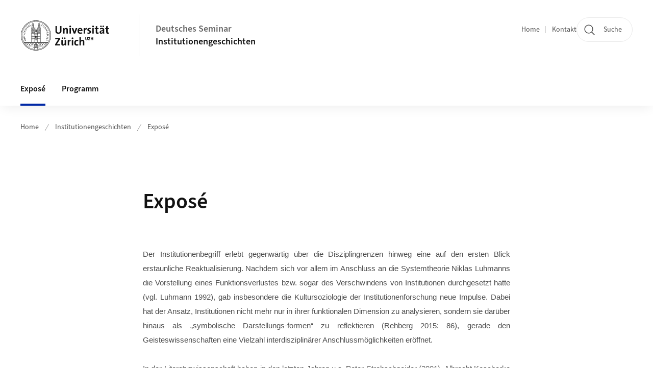

--- FILE ---
content_type: text/html;charset=UTF-8
request_url: https://www.ds.uzh.ch/de/tagungen/institutionengeschichten/expose.html
body_size: 10260
content:


<!DOCTYPE html>
<html lang="de" data-template="st04">
  

    
    
  
 


<head>
    <meta charset="utf-8">
    <meta name="viewport" content="width=device-width, initial-scale=1.0">
    <title>Exposé | Deutsches Seminar | UZH</title>
    <link rel="stylesheet" href="/.resources/uzh-wcms-frontend/1338/assets/css/main.css">
    <link rel="modulepreload" href="/.resources/uzh-wcms-frontend/1338/assets/js/ui.mjs">
    <link href="https://www.ds.uzh.ch/de/tagungen/institutionengeschichten/expose.html" rel="canonical">
    <link href="https://www.uzh.ch" rel="alternate" hreflang="x-default">
    <link rel="preload" href="/.resources/uzh-wcms-frontend/1338/assets/fonts/WOFF2/SourceSans3-Regular.otf.woff2" as="font" type="font/woff2" crossorigin="anonymous">
    <link rel="preload" href="/.resources/uzh-wcms-frontend/1338/assets/fonts/WOFF2/SourceSans3-Semibold.otf.woff2" as="font" type="font/woff2" crossorigin="anonymous">
   
    <link rel="apple-touch-icon" sizes="180x180" href="/docroot/favicons/apple-touch-icon.png">
    <link rel="icon" type="image/png" sizes="32x32" href="/docroot/favicons/favicon-32x32.png">
    <link rel="icon" type="image/png" sizes="16x16" href="/docroot/favicons/favicon-16x16.png">
    <link rel="manifest" href="/docroot/favicons/site.webmanifest">
    <link rel="shortcut icon" href="/docroot/favicons/favicon.ico">
    <meta name="msapplication-TileColor" content="#ffffff">
    <meta name="msapplication-config" content="/docroot/favicons/browserconfig.xml">
    <meta name="theme-color" content="#ffffff">
  
    <meta property="og:type" content="website">
    <meta property="og:url" content="https://www.ds.uzh.ch/de/tagungen/institutionengeschichten/expose.html">
    <meta property="og:title" content="Exposé">
   
      <meta property="og:description" content=""/>
    
    
    <!-- 
    <meta property="twitter:url" content="/pages/layouts/default.html">
    <meta property="twitter:title" content="Default Layout (content area only)">
    <meta property="twitter:description" content="Page description">
    <meta property="twitter:image" content="../../dummy/shareimage_example_1200x630.jpg">
    <meta property="twitter:dnt" content="on">
    -->
    
    
    
 
    
    
    
    
    

   
      <style>
.mod-teaser a.facebook, .mod-teaser a.linkedin, .mod-teaser a.xing,

.mod-teaser a.twitter, .mod-teaser a.instagram, .mod-teaser a.youtube
{
    width: 21px;
    height: 21px;
    display: inline-block;
    overflow: hidden;

    margin-right: 3px;

    background-repeat: no-repeat;

    background-size: 100%;

    content: "";
    display: inline-block;

    text-decoration: none;
}

.mod-teaser a.facebook
{
    background-image:

    url("https://www.uzh.ch/dam/jcr:00000000-7c02-9358-ffff-ffffea416301/facebook.png");
}
.mod-teaser a.twitter
{
    background-image:

    url("https://www.uzh.ch/dam/jcr:00000000-7c02-9358-ffff-ffff92e7d42e/twitter.png");
}
.mod-teaser a.instagram
{
    background-image:
    url("https://www.uzh.ch/dam/jcr:e0c04bf2-6feb-4925-8043-56aa9cf31214/instagram.png");
}
.mod-teaser a.linkedin
{
    background-image:
    url("https://www.uzh.ch/dam/jcr:00000000-7c02-9358-ffff-ffff9fff7d39/linkedin.png");
}
.mod-teaser a.youtube 
{
    background-image: 
    url("https://www.uzh.ch/dam/jcr:00000000-7c02-9358-ffff-fffffb597cde/youtube.png");
} 
.mod-teaser a.xing
{
    background-image:
    url("https://www.uzh.ch/dam/jcr:39299e70-175a-4d90-b67e-9944a01bddb2/xing.png");
}
</style>



<script type="text/javascript">
  var _paq = _paq || [];
  _paq.push(['setAPIUrl', "https://webstats.uzh.ch/"]);
  _paq.push(['trackPageView']);
  _paq.push(['enableLinkTracking']);
  (function() {
    var u="//webstats.uzh.ch/";
    _paq.push(['setTrackerUrl', u+'piwik.php']);
    _paq.push(['setSiteId', 177]);
    var d=document, g=d.createElement('script'), s=d.getElementsByTagName('script')[0];
    g.type='text/javascript'; g.async=true; g.defer=true; g.src=u+'piwik.js'; s.parentNode.insertBefore(g,s);
  })();
</script>

<script type="text/javascript">
	$(document).ready(function(){
	$("#promos iframe").addClass("skin-iframe-autoheight");
	})
</script>

<meta name="google-site-verification" content="RtcOtc0wj2GxuOBCCHIBvD9DkAxTweF6kwIM8fzcE8A" />

 
  
    <link rel="stylesheet" href="/.resources/uzh-wcms-frontend/webresources/1338/css/main.css">
    <script type="module" src="/.resources/uzh-wcms-frontend/webresources/1338/js/main.js"></script>

    <script src="/docroot/jquery/jquery-3.7.1.min.js"></script>
    <script src="/docroot/jquery/jquery-migrate-3.5.2.min.js"></script>
    
   
     
</head>

  

  <body class="template-st04">
   
    <a id="top"></a>
    <!-- component: SkipLink -->
     <div class="SkipLink__container">
        <!-- component: Link --><a class="Link layout-standalone icon-position-after icon-orientation-down SkipLink js-SkipLink" href="#main-content">Zum Inhalt springen<span class="Link--icon">
                <!-- component: Icon --><span class="Icon" data-name="16--link-internal"><svg>
                        <use xlink:href="#16--link-internal"></use>
                    </svg></span><!-- /component: Icon -->
            </span></a><!-- /component: Link -->
     </div>
     <!-- /component: SkipLink -->
 
   








<!-- component: Header -->
<header class="Header js-Header">
    <p class="visuallyhidden" aria-level="1" role="heading">Header</p>
    <div class="Header--top">
        <div class="Header--logo">
               <a class="Logo" href="https://www.uzh.ch">
                  <svg width="208" height="92" aria-labelledby="logoTitle">
                      <title id="logoTitle">Logo der Universität Zürich, zur Startseite</title>
                      <use href="/docroot/logos/uzh_logo_d_pos.svg#uzh_logo"></use>
                  </svg>
               </a>
        </div>
        <div class="Header--mobileButtons">
            <a class="Header--search" href="/de/search.html">
                  <span class="visuallyhidden">Suche</span>
                  <!-- component: Icon -->
                  <span class="Icon" data-name="24--search">
                      <svg>
                          <use xlink:href="#24--search">
                          </use>
                      </svg>
                  </span>
                  <!-- /component: Icon -->
            </a>
          
          <button class="Header--burger js-Header--burger" type="button" aria-controls="main-nav" aria-expanded="false">
            <span class="visuallyhidden">Navigation öffnen/schliessen</span>
            <span class="Header--burger--open">
                <!-- component: Icon -->
                <span class="Icon" data-name="24--menu">
                    <svg>
                        <use xlink:href="#24--menu">
                        </use>
                    </svg>
                </span>
                <!-- /component: Icon -->
            </span>
            <span class="Header--burger--close">
                <!-- component: Icon -->
                <span class="Icon" data-name="24--close">
                    <svg>
                        <use xlink:href="#24--close">
                        </use>
                    </svg>
                </span>
                <!-- /component: Icon -->
            </span>
          </button>
        </div>
        
      
          <div class="Header--department">
             
              
              <a class="Header--department--link" href="/de.html">Deutsches Seminar</a> 
                  <a class="Header--subDepartment--link" href="/de/tagungen/institutionengeschichten.html">Institutionengeschichten</a>
          </div>
          
        
    </div>
    <div class="Header--bottom js-Header--bottom">
        <div class="Header--bottom--inner">
<!-- component: MainNav -->
<div class="MainNav js-MainNav" id="main-nav" data-mode="lazy">
    

<div class="MainNav--service js-Header--service">

  

  <!-- component: ServiceNav -->
 	<h2 class="visuallyhidden">Quicklinks</h2>
  <nav class="ServiceNav">
      <ul class="ServiceNav--list">
          <li class="ServiceNav--list--item">
              <a class="ServiceNav--link " href="/de/tagungen/institutionengeschichten.html">Home</a>
         </li>
         
         
           <li class="ServiceNav--list--item">   
              <a class="ServiceNav--link " href="/de/kontakt.html">Kontakt</a>
           </li>
         
     </ul>
  </nav>
  <!-- /component: ServiceNav -->
  
  
 
    <!-- component: SearchTrigger -->
    <a class="SearchTrigger" href="/de/search.html" data-js-search-trigger="">
        <!-- component: Icon -->
        <span class="Icon" data-name="24--search">
            <svg>
                <use xlink:href="#24--search">
                </use>
            </svg>
        </span>
        <!-- /component: Icon -->
        <span class="text">Suche</span>
    </a>
    <!-- /component: SearchTrigger -->
</div>       
    <h2 class="visuallyhidden">Hauptnavigation</h2>
    <nav class="MainNav--inner">
        <ul class="MainNav--list js-MainNav--list">
            <!-- Begin: loop through top-level items-->
            
       
             
              <li class="MainNav--list--item js-MainNav--item is-active">
                  
                      <a class="MainNav--link" aria-current="page" href="/de/tagungen/institutionengeschichten/expose.html">Exposé</a>
                  
                  
                  <div class="MainNav--overlay js-MainNav--overlay" id="main-nav_overlay_uid-0">
                      <div class="MainNav--overlay--scroller">
                          <div class="MainNav--overlay--inner">
                              <!-- Set data-mainnav-index to the level of nesting-->
                              <div class="MainNav--sub js-MainNav--sub" data-mainnav-index="1">
                                  <div class="MainNav--sub--back">
                                      <!-- component: Button -->
                                      <button class="Button js-MainNav--back" type="button">
                                          <span class="Button--inner">Zurück</span>
                                          <span class="Button--icon">
                                              <!-- component: Icon -->
                                              <span class="Icon" data-name="16--link-arrow-sm-right">
                                                  <svg>
                                                      <use xlink:href="#16--link-arrow-sm-right">
                                                      </use>
                                                  </svg>
                                              </span>
                                              <!-- /component: Icon -->
                                          </span>
                                      </button>
                                      <!-- /component: Button -->
                                  </div>
                                  <div class="MainNav--sub--title">
                                      <!-- component: Link -->
                                      <a class="Link layout-standalone size-small" href="/de/tagungen/institutionengeschichten/expose.html">
                                          <span class="visuallyhidden">Exposé</span>
                                          Exposé
                                          <span class="Link--icon">
                                              <!-- component: Icon -->
                                              <span class="Icon" data-name="16--link-internal">
                                                  <svg>
                                                      <use xlink:href="#16--link-internal">
                                                      </use>
                                                  </svg>
                                              </span>
                                              <!-- /component: Icon -->
                                          </span>
                                      </a>
                                      <!-- /component: Link -->
                                  </div> 
                                  <ul class="MainNav--sub--list js-MainNav--overflow">
                                  </ul>
                                  <button class="js-MainNav--close FocusOnly">Menü schliessen</button>
                              </div>
                          </div>
                      </div>
                  </div>
              </li>
              
       
             
              <li class="MainNav--list--item js-MainNav--item ">
                  
                      <a class="MainNav--link" href="/de/tagungen/institutionengeschichten/programm.html">Programm</a>
                  
                  
                  <div class="MainNav--overlay js-MainNav--overlay" id="main-nav_overlay_uid-1">
                      <div class="MainNav--overlay--scroller">
                          <div class="MainNav--overlay--inner">
                              <!-- Set data-mainnav-index to the level of nesting-->
                              <div class="MainNav--sub js-MainNav--sub" data-mainnav-index="1">
                                  <div class="MainNav--sub--back">
                                      <!-- component: Button -->
                                      <button class="Button js-MainNav--back" type="button">
                                          <span class="Button--inner">Zurück</span>
                                          <span class="Button--icon">
                                              <!-- component: Icon -->
                                              <span class="Icon" data-name="16--link-arrow-sm-right">
                                                  <svg>
                                                      <use xlink:href="#16--link-arrow-sm-right">
                                                      </use>
                                                  </svg>
                                              </span>
                                              <!-- /component: Icon -->
                                          </span>
                                      </button>
                                      <!-- /component: Button -->
                                  </div>
                                  <div class="MainNav--sub--title">
                                      <!-- component: Link -->
                                      <a class="Link layout-standalone size-small" href="/de/tagungen/institutionengeschichten/programm.html">
                                          <span class="visuallyhidden">Programm</span>
                                          Programm
                                          <span class="Link--icon">
                                              <!-- component: Icon -->
                                              <span class="Icon" data-name="16--link-internal">
                                                  <svg>
                                                      <use xlink:href="#16--link-internal">
                                                      </use>
                                                  </svg>
                                              </span>
                                              <!-- /component: Icon -->
                                          </span>
                                      </a>
                                      <!-- /component: Link -->
                                  </div> 
                                  <ul class="MainNav--sub--list js-MainNav--overflow">
                                  </ul>
                                  <button class="js-MainNav--close FocusOnly">Menü schliessen</button>
                              </div>
                          </div>
                      </div>
                  </div>
              </li>
              
              
        </ul>
        <!-- Begin: empty container for items that don't fit viewport-->
        <!-- Must always be there, items are added via JS-->
        <ul class="MainNav--list more js-MainNav--more">
            <li class="MainNav--list--item js-MainNav--item more">
                <button class="MainNav--link js-MainNav--link" aria-controls="main-nav_overlay_uid-4" aria-expanded="false" type="button">
                    Mehr
                    <div class="MainNav--icon">
                        <!-- component: Icon -->
                        <span class="Icon" data-name="16--menu">
                            <svg>
                                <use xlink:href="#16--menu">
                                </use>
                            </svg>
                        </span>
                        <!-- /component: Icon -->
                    </div>
                </button>
                <div class="MainNav--overlay js-MainNav--overlay" id="main-nav_overlay_uid-4">
                    <div class="MainNav--overlay--scroller">
                        <div class="MainNav--overlay--inner">
                            <!-- data-mainnav-index must be 0 within this placeholder container-->
                            <div class="MainNav--sub js-MainNav--sub" data-mainnav-index="0">
                                <ul class="MainNav--sub--list js-MainNav--overflow">
                                </ul>
                                <button class="js-MainNav--close FocusOnly">Menü schliessen</button>
                            </div>
                        </div>
                    </div>
                </div>
            </li>
            <!-- End: empty container for items that don't fit viewport-->
        </ul>
    </nav>
</div>
<!-- /component: MainNav -->        </div>
    </div>
</header>
<!-- /component: Header -->
    
   
     

 <main id="main-content">
 
 
             

 
  <!-- component: Breadcrumb -->
  <nav class="Breadcrumb js-Breadcrumb">
      <ol class="Breadcrumb--list js-Breadcrumb--list" data-js-scroll-style="{&quot;horizontal&quot;:true}" aria-label="Breadcrumb">
   
             
                
                 <li class="Breadcrumb--list--item">
                   <a class="Breadcrumb--link" href="/de.html">Home</a>
                   <!-- component: Icon -->
                   <span class="Icon" data-name="16--breadcrumb-separator">
                     <svg>
                       <use xlink:href="#16--breadcrumb-separator">
                       </use>
                     </svg>
                   </span>
                   <!-- /component: Icon -->
                 </li>
                
             
                
                 <li class="Breadcrumb--list--item">
                   <a class="Breadcrumb--link" href="/de/tagungen/institutionengeschichten.html">Institutionengeschichten</a>
                   <!-- component: Icon -->
                   <span class="Icon" data-name="16--breadcrumb-separator">
                     <svg>
                       <use xlink:href="#16--breadcrumb-separator">
                       </use>
                     </svg>
                   </span>
                   <!-- /component: Icon -->
                 </li>
             
                
        
              <li class="Breadcrumb--list--item">
              
                
                   <a class="Breadcrumb--link" href="/de/tagungen/institutionengeschichten/expose.html">Exposé</a> 
          </li>
         
      </ol>
  </nav>
  <!-- /component: Breadcrumb -->

  <section class="Intro">
      <div class="Intro--inner">
      
      
          <div class="Intro--content">
          </div>
          
          <div class="Intro--top">
                  <h1 class="Intro--title richtext">Exposé</h1>
              
          </div>
          
  
  
  
  
      </div>
  </section>
<section class="ContentArea">
   




<!-- component: TextImage -->
<div class="TextImage">
    
    
    <div class="TextImage--inner">
     
      <div class="TextImage--content richtext">
         <p style="margin-bottom:0.0001pt; margin-left:0cm; margin-right:0cm; margin-top:0cm; text-align:justify"><span style="font-size:10pt"><span style="text-justify:inter-ideograph"><span style="line-height:115%"><span style="font-family:&quot;Arial&quot;,sans-serif"><span lang="DE-AT" style="font-size:11.0pt"><span style="line-height:115%"><span style="font-family:&quot;Calibri&quot;,sans-serif">Der Institutionenbegriff erlebt gegenw&auml;rtig &uuml;ber die Disziplingrenzen hinweg eine auf den ersten Blick erstaunliche Reaktualisierung. Nachdem sich vor allem im Anschluss an die Systemtheorie Niklas Luhmanns die Vorstellung eines Funktionsverlustes bzw. sogar des Verschwindens von Institutionen durchgesetzt hatte (vgl. Luhmann 1992), gab insbesondere die Kultursoziologie der Institutionenforschung neue Impulse. Dabei hat der Ansatz, Institutionen nicht mehr nur in ihrer funktionalen Dimension zu analysieren, sondern sie dar&uuml;ber hinaus als &bdquo;symbolische Darstellungs-formen&ldquo; zu reflektieren (Rehberg 2015: 86), gerade den Geisteswissenschaften eine Vielzahl interdisziplin&auml;rer Anschlussm&ouml;glichkeiten er&ouml;ffnet. </span></span></span></span></span></span></span></p>

<p style="margin-bottom:0.0001pt; margin-left:0cm; margin-right:0cm; margin-top:0cm; text-align:justify">&nbsp;</p>

<p style="margin-bottom:0.0001pt; margin-left:0cm; margin-right:0cm; margin-top:0cm; text-align:justify"><span style="font-size:10pt"><span style="text-justify:inter-ideograph"><span style="line-height:115%"><span style="font-family:&quot;Arial&quot;,sans-serif"><span lang="DE-AT" style="font-size:11.0pt"><span style="line-height:115%"><span style="font-family:&quot;Calibri&quot;,sans-serif">In der Literaturwissenschaft haben in den letzten Jahren u.a. Peter Strohschneider (2001), Albrecht Koschorke und R&uuml;diger Campe Anstrengungen unternommen, um das Verh&auml;ltnis zwischen Literatur (-theorie, -geschichte) und Institutionen neu zu fassen. Campe beschreibt in seinen Fallstudien &uuml;ber Walsers <em>Jakob von Gunten</em>, Musils <em>Verwirrungen des Z&ouml;glings T&ouml;rle&szlig;</em> und Kafkas<em> Das Schlo&szlig; </em>(Campe 2007, 2005, 2007) das Entstehen des &bdquo;Institutionenromans&ldquo; als historischen Kristallisationspunkt, an dem sich das Verh&auml;ltnis von Subjekt und Gesellschaft entscheidend ver&auml;ndert. Im Gegensatz zum teleologischen Schema des Bildungsromans und der darin entworfenen Selbstentfaltung des Individuums erhebt eine &bdquo;um 1900&ldquo; proliferierende Pensionats-, Internats- und Kadettenliteratur die institutionelle Lenkung und Zurichtung zum prim&auml;ren Sozialisationsmodus des Menschen in der modernen Gesellschaft. Um die Jahrhundertwende kommt der Literatur parallel zu der gerade im Entstehen begriffenen Institutionensoziologie (vgl. Durkheim 1895, Hauriou 1925) ganz ma&szlig;geblich die Aufgabe zu, die Funktionsweisen von privaten und staatlichen Einrichtungen sowie ihrer psychischen und habituellen Effekte auf das Individuum zu beschreiben. Koschorke verwehrt sich in seinen &bdquo;Grundz&uuml;gen einer allgemeinen Erz&auml;hltheorie&ldquo; daher nachhaltig gegen die verbreitete Auffassung, dass &bdquo;Institutionen als anti-narrativ und Narrative als anti-institutionell&ldquo; charakterisiert werden (Koschorke 2012: 300). Seit den 1970ern hat sich die Forschung durch die Auseinandersetzung mit Konzepten wie der &bdquo;totalen Institution&ldquo; (Goffman), der &bdquo;Heterotopie&ldquo; (Foucault) und den &bdquo;Nicht-Orten&ldquo; (Aug&eacute;) &auml;u&szlig;erst produktiv mit einem breiten Tableau an Institutionen besch&auml;ftigt. Dabei wurde sichtbar, wie engmaschig das Ordnungsraster der Gesellschaft ist, das sich nicht nur aus Disziplinaranstalten wie Gef&auml;ngnissen und Psychiatrien, Schulen und Fabriken zusammensetzt, sondern auch kulturelle &bdquo;Gegenplatzierungen und Widerlager&ldquo; (Foucault [1976] 1993: 39) wie Discos, Museen, Bibliotheken, Kinos bzw. Transitorte wie Shopping-Malls und Flugh&auml;fen einschlie&szlig;t. All diese &bdquo;K&ouml;rperschaften&ldquo; der modernen Gesellschaft stehen, lie&szlig;e sich mit Arnold Gehlen folgern, im Dienst eines &bdquo;vitam instituere&ldquo;, das dem &bdquo;instinktentbundenen, dabei aber antriebs&uuml;ber-sch&uuml;ssigen&ldquo; Menschen angesichts der Komplexit&auml;t einer diversifizierten Gesellschaft existentielle &bdquo;Au&szlig;enstabilisatoren&ldquo; verschafft (Gehlen 1964: 42 u. 26). Institutionen firmieren daher als &bdquo;Gestalt gewordene Normen, Entscheidungs- und Sanktionsinstanzen&ldquo; (Dahrendorf 1991: 148), die den Erfahrungs- und Handlungsspielraum des Individuums in erheblichem Ma&szlig;e beeinflussen.</span></span></span></span></span></span></span></p>

<p style="margin-bottom:0.0001pt; margin-left:0cm; margin-right:0cm; margin-top:0cm; text-align:justify">&nbsp;</p>

<p style="margin-bottom:0.0001pt; margin-left:0cm; margin-right:0cm; margin-top:0cm; text-align:justify"><span style="font-size:10pt"><span style="text-justify:inter-ideograph"><span style="line-height:115%"><span style="font-family:&quot;Arial&quot;,sans-serif"><span lang="DE-AT" style="font-size:11.0pt"><span style="line-height:115%"><span style="font-family:&quot;Calibri&quot;,sans-serif">Die Tagung <em>InstitutionenGeschichten</em> m&ouml;chte ausgehend von diesen Positionen der Frage nachgehen, inwiefern Literatur ab der Fr&uuml;hen Neuzeit in wechselnden historischen Konstellationen zur Exploration, Kritik und Legitimierung von Institutionen beigetragen hat. Die folgenden drei Themen-felder sollen den Diskussionen der Veranstaltung dabei als Leitfaden dienen. </span></span></span></span></span></span></span></p>

<p style="margin-bottom:0.0001pt; margin-left:0cm; margin-right:0cm; margin-top:0cm; text-align:justify">&nbsp;</p>

<p style="margin-bottom:0.0001pt; margin-left:0cm; margin-right:0cm; margin-top:0cm; text-align:justify"><span style="font-size:10pt"><span style="text-justify:inter-ideograph"><span style="line-height:115%"><span style="font-family:&quot;Arial&quot;,sans-serif"><span lang="DE-AT" style="font-size:11.0pt"><span style="line-height:115%"><span style="font-family:&quot;Calibri&quot;,sans-serif">(I) <em>Historie der Institution</em> &ndash; In der Geschichtswissenschaft ist die Institutionengeschichte ein fest etablierter Forschungsbereich, der f&uuml;r die Germanistik die Frage nach Differenzen und &Uuml;berschneidungen des historiografischen und literarischen Erz&auml;hlens von Institutionen aufwirft. In der Literaturwissenschaft wurden bisher u.a. &bdquo;Gr&uuml;ndungsmythen&ldquo; (Stingelin/Adam 1995) untersucht. Da sich die kulturelle Bedeutung von Institutionen auch gerade in ihrer historischen Best&auml;ndigkeit bzw. ihrer &bdquo;intendierte[n] Dauer&ldquo; (Vorl&auml;nder/Melville 2002: V) manifestiert, entwirft die Literatur aber auch genealogische Verl&auml;ufe, die den Prozess des Aufstiegs, der Etablierung und des Niedergangs von Institutionen modellieren. Nicht selten beziehen sich die Institutionen der Literatur dabei auf &sbquo;reale&lsquo; Einrichtungen, die &uuml;ber entsprechende Referenzen auf Personen- und Ortsnamen oder genealogische Skizzen als historische Gebilde adressiert werden. Die Literatur greift aber auch auf dokumentarisches Material aus Unternehmenschroniken zur&uuml;ck, um ein satirisches Gegen-Narrativ zu den g&auml;ngigen Erfolgsstorys zu entwickeln (vgl. Delius, <em>Unsere Siemens-Welt</em>, 1972). Literarische Texte, so scheint es, verhalten sich also auf vielf&auml;ltige Weise zur Historizit&auml;t, aber auch der spezifischen Zeit&ouml;konomie von Institutionen. Es bleibt deshalb zu kl&auml;ren, worin sich narratologische Anschluss- und Unterscheidungspunkte zur Historiografik ausfindig machen lassen bzw. aus welchen Quellen sich ihr institutionelles Wissen speist und auf welche Methoden HistorikerInnen und SchriftstellerInnen bei der Recherche zur&uuml;ckgreifen. </span></span></span></span></span></span></span></p>

<p style="margin-bottom:0.0001pt; margin-left:0cm; margin-right:0cm; margin-top:0cm; text-align:justify">&nbsp;</p>

<p style="margin-bottom:0.0001pt; margin-left:0cm; margin-right:0cm; margin-top:0cm; text-align:justify"><span style="font-size:10pt"><span style="text-justify:inter-ideograph"><span style="line-height:115%"><span style="font-family:&quot;Arial&quot;,sans-serif"><span lang="DE-AT" style="font-size:11.0pt"><span style="line-height:115%"><span style="font-family:&quot;Calibri&quot;,sans-serif">(II) <em>Mediologie und Generik des Institutionellen</em> &ndash; Der literarische Diskurs differenziert sich in seiner formalen und inhaltlichen Gestaltung u.a. nach Gattungen und der medialen Platzierung von Texten aus. Es liegt daher nahe, davon auszugehen, dass dies auch f&uuml;r die (&auml;sthetische) Reflexion von Institutionen nicht folgenlos bleibt. So wie das &bdquo;Wirtshaus&ldquo; in der &bdquo;Dorfgeschichte&ldquo; ein wichtiger Aushandlungsort der politischen &Ouml;ffentlichkeit darstellt, verf&uuml;gt auch ein als Fortsetzungsgeschichte in Zeitungen publizierter Institutionenroman oder eine im Sturm und Drang oder der Weimarer Republik auf die B&uuml;hne gebrachtes Theaterst&uuml;ck &uuml;ber ganz eigene Potenziale der Diskursivierung von Institutionen. Wie schon die Beispiel der &bdquo;Turmgesellschaft&ldquo; bzw. der &bdquo;P&auml;dagogischen Provinz&ldquo; in Goethes <em>Wilhelm Meister</em>-Romanen zeigen, kreist eine Literatur, die sich mit den Funktionen und Wirkungen von Institutionen besch&auml;ftigt, um den Widerspruch zwischen Repr&auml;sentation und den f&uuml;r Institutionen konstitutiven &bdquo;Betriebsgeheimnis[sen]&ldquo; (vgl. Geulen 2010). Eine mediologische und generische Analyse von Institutionen hat daher scheinbar sowohl dem Umstand der kulturellen Omnipr&auml;senz von Institutionen als auch ihrer akuten Entzugshaftigkeit Rechnung zu tragen. Literatur hantiert mit &bdquo;implizitem Wissen&ldquo; und &bdquo;Nicht-Wissen&ldquo;, sie verf&uuml;gt durch die M&ouml;glichkeit der textuellen Gestaltung einer &bdquo;erz&auml;hlten Welt&ldquo; <em>per se</em> &uuml;ber ein Mittel der Preisgabe von &sbquo;Interna&lsquo;. Sie kann die Intransparenz von Institutionen explizit problematisieren und den kommunikativen Widerst&auml;nden mithin durch investigatives Personal wie Detektiven, Spionen und Journalisten, aber auch andere narratologische Mittel auf den Leib r&uuml;cken. </span></span></span></span></span></span></span></p>

<p style="margin-bottom:0.0001pt; margin-left:0cm; margin-right:0cm; margin-top:0cm; text-align:justify">&nbsp;</p>

<p style="margin-bottom:0.0001pt; margin-left:0cm; margin-right:0cm; margin-top:0cm; text-align:justify"><span style="font-size:10pt"><span style="text-justify:inter-ideograph"><span style="line-height:115%"><span style="font-family:&quot;Arial&quot;,sans-serif"><span lang="DE-AT" style="font-size:11.0pt"><span style="line-height:115%"><span style="font-family:&quot;Calibri&quot;,sans-serif">(III) <em>Jenseits des Institutionen-Paradigmas?</em> &ndash; Die wissenschaftliche Rezeption der Institutionentheorien von Goffman, Foucault und Aug&eacute; hat, wie eingangs beschrieben, in der Literaturwissenschaft eine intensive Beforschung von Institutionen bewirkt. Gleichzeitig scheinen die Gro&szlig;theorien durch ihre analytische Schwerpunktsetzung eine Selektivit&auml;t in der literaturwissen-schaftlichen Institutionenforschung bef&ouml;rdert zu haben, die dem Variantenreichtum der literarischen Auseinandersetzungen mit Institutionen sowohl in einer diachronen wie synchronen Perspektive nicht vollst&auml;ndig gerecht wird. Deshalb m&ouml;chten wir mit der Tagung <em>InstitutionenGeschichten</em> eine Arch&auml;ologie des Institutionellen anregen, die auch jene Einrichtungen ber&uuml;cksichtigt, denen bisher aufgrund ihrer Kurzlebigkeit oder kulturellen Marginalit&auml;t vergleichsweise wenig wissenschaftliche Beachtung geschenkt wurde. Das Anliegen einer diskursanalytischen Rekonstruktion ersch&ouml;pft sich aber durchaus nicht nur in der Behandlung &sbquo;kleiner&lsquo; Institutionen, sondern richtet sich auch auf zentrale Einrichtungen der (modernen) Gesellschaft. So bliebe zu kl&auml;ren, inwiefern sich die &bdquo;strange institution called literature&ldquo; (Derrida 1992) z.B. auch mit Parlamenten, Universit&auml;ten, Beh&ouml;rden, Verlagen und Redaktionen besch&auml;ftigt. Dar&uuml;ber hinaus haben Dave Eggers <em>The Circle</em> (2013) und Robert Menasses EU-Buch <em>Die Hauptstadt</em> (2017) gezeigt, dass sich die Gegenwartsliteratur &sbquo;jenseits der Paradigmen&lsquo; der Herausforderung stellt, Narrative zu entwerfen, mit deren Hilfe sich die Institutionenlogiken nachvollziehen lassen, die multilaterale Organisationen und &sbquo;global player&lsquo; leiten.</span></span></span></span></span></span></span></p>
 
      </div>
     
   </div>
</div>
<!-- /component: TextImage -->
  
 </section>  <!-- component: RelatedArea -->
  <section class="RelatedArea">
    <div class="MasonryGridWrapper">
      <h2 class="visuallyhidden">Weiterführende Informationen</h2>
      <div class="MasonryGrid js-MasonryGrid">
         <div class="MasonryGrid--item js-MasonryGrid--item">


<!-- component: Teaser -->
<div class="Teaser">
    <div class="Teaser--inner">
        <div class="Teaser--header">

             
            
            
            
             <h3 class="Teaser--title">Organisation</h3>
            
            
            
        </div>
        
        


        
        
        <div class="Teaser--body">
            <div class="Teaser--text richtext"></div>
<ul class="Teaser--linkList">
         <li class="Teaser--linkList--link">


       



    
   
       <a class="Link size-small" title="Philipp Hubmann"  alt="Externer Link" href="https://www.ds.uzh.ch/p/hubmann" target="_blank">Philipp Hubmann</a>

     
     </li>
     <li class="Teaser--linkList--link">


       



    
   
       <a class="Link size-small" title="Thorben Päthe"  alt="Externer Link" href="https://www.ds.uzh.ch/p/paethe" target="_blank">Thorben Päthe</a>

     
     </li>
</ul>        </div>
    </div>
</div>         </div>
      </div>
    </div>
  </section>



 
 
    <!-- component: CrawlerLinks -->
      <div class="CrawlerLinks">
          <ul>
          
          
              
          </ul>
      </div>
      <!-- /component: CrawlerLinks -->
    
 </main>    
       
<footer class="Footer">
    <!--  -->
    <div class="Footer--bottom">
        <h2 class="visuallyhidden">Weiterführende Links</h2>
        <div class="Footer--logos">
        
        
              <div class="Footer--logos--list">
                <!-- div if single entry, li if multiple-->
                <div class="Footer--logos--item">
                    <a class="Footer--logo" href="https://www.uzh.ch">
                        <img src="/docroot/logos/uzh_logo_d_pos.svg" alt="Logo der Universität Zürich, zur Startseite">
                    </a>
                </div>
              </div>
           
        </div>
        <!-- component: FooterMeta -->
        <div class="FooterMeta">
            <p class="FooterMeta--copyright">&copy;&nbsp;2023 Universität Zürich </p>
            <nav>
                <ul class="FooterMeta--linkList">
                      <li>
                        <a class="FooterMeta--link" href="/de/impressum.html">Impressum</a>
                      </li>
                    
                      <li>
                        <a class="FooterMeta--link" href="/de/kontakt.html">Kontakt</a>
                      </li>
                   
                   
                      <li>
                         <a  class="FooterMeta--link" href="https://www.uzh.ch/de/privacy">Datenschutzerklärung</a> 
                      </li>
                </ul>
            </nav>
        <!-- /component: FooterMeta -->
    </div>
   
    
    
</footer>    
    
    <!-- place Footer component here-->
    <script src="/.resources/uzh-wcms-frontend/1338/assets/js/ui.mjs" type="module"></script>
    <template id="template-lightbox">
        <!-- component: Lightbox -->
        <div class="Lightbox">
            <div class="Lightbox--inner"><img src="" alt="" /><button class="Lightbox--close js-Lightbox--close" type="button">
                    <!-- component: Icon --><span class="Icon" data-name="lightbox-close"><svg>
                            <use xlink:href="#lightbox-close"></use>
                        </svg></span><!-- /component: Icon --><span class="visuallyhidden">Bild Overlay schliessen</span>
                </button></div>
        </div><!-- /component: Lightbox -->
    </template>
    <template id="template-lightbox-video">
        <!-- component: LightboxVideo -->
        <div class="Lightbox">
            <div class="Lightbox--inner"><video src="" autoplay="autoplay" playsinline="playsinline"></video><button class="Lightbox--close js-Lightbox--close" type="button">
                    <!-- component: Icon --><span class="Icon" data-name="lightbox-close"><svg>
                            <use xlink:href="#lightbox-close"></use>
                        </svg></span><!-- /component: Icon --><span class="visuallyhidden">Video Overlay schliessen</span>
                </button></div>
        </div><!-- /component: LightboxVideo -->
    </template>
    
    <template id="main-nav-link">
        <!-- component: MainNav--link --><a class="MainNav--link js-MainNav--link" href="[%=href%]" aria-current="[%=ariaCurrent%]">[%=content%]</a><!-- /component: MainNav--link -->
    </template>
    <template id="main-nav-link-plain">
        <!-- component: MainNav--link --><a class="MainNav--link" href="[%=href%]" aria-current="[%=ariaCurrent%]">[%=content%]</a><!-- /component: MainNav--link -->
    </template>
    <template id="main-nav-button">
        <!-- component: MainNav--link --><a class="MainNav--link js-MainNav--link" role="button" href="[%=href%]" aria-current="[%=ariaCurrent%]" aria-controls="[%=ariaControls%]" aria-expanded="false">[%=content%]<span class="MainNav--icon">
                <!-- component: Icon --><span class="Icon" data-name="16--link-arrow-sm-right"><svg>
                        <use xlink:href="#16--link-arrow-sm-right"></use>
                    </svg></span><!-- /component: Icon -->
            </span></a><!-- /component: MainNav--link -->
    </template>
    <template id="main-nav-overlay">
        <!-- component: MainNav--overlay -->
        <div class="MainNav--overlay js-MainNav--overlay" id="[%=id%]">
            <div class="MainNav--overlay--scroller">
                <div class="MainNav--overlay--inner">
                    <!-- Set data-mainnav-index to the level of nesting-->
                    <div class="MainNav--sub js-MainNav--sub" data-mainnav-index="1">
                        <div class="MainNav--sub--back">
                            <!-- component: Button --><button class="Button js-MainNav--back" type="button"><span class="Button--inner">zurück</span><span class="Button--icon">
                                    <!-- component: Icon --><span class="Icon" data-name="16--link-arrow-sm-right"><svg>
                                            <use xlink:href="#16--link-arrow-sm-right"></use>
                                        </svg></span><!-- /component: Icon -->
                                </span></button><!-- /component: Button -->
                        </div>
                        <div class="MainNav--sub--title">
                            <!-- component: Link --><a class="Link layout-standalone size-small" href="[%=href%]"><span class="visuallyhidden">Übersichtsseite</span>[%=text%]<span class="Link--icon">
                                    <!-- component: Icon --><span class="Icon" data-name="16--link-internal"><svg>
                                            <use xlink:href="#16--link-internal"></use>
                                        </svg></span><!-- /component: Icon -->
                                </span></a><!-- /component: Link -->
                        </div>
                        <ul class="MainNav--sub--list">[%=content%]</ul><button class="js-MainNav--close FocusOnly" type="button">Menu schliessen</button>
                    </div>
                </div>
            </div>
        </div><!-- /component: MainNav--overlay -->
    </template>
    <template id="main-nav-subitem">
        <!-- component: MainNavSubItem -->
        <!-- Button if there are nested subitems, link if there aren’t-->
        <!-- Add aria-current="page" if this is the currently active page--><a class="MainNav--link js-MainNav--sublink" href="[%=href%]" aria-controls="[%=id%]" aria-expanded="false" role="button">[%=text%]<span class="MainNav--icon">
                <!-- component: Icon --><span class="Icon" data-name="16--link-arrow-sm-right"><svg>
                        <use xlink:href="#16--link-arrow-sm-right"></use>
                    </svg></span><!-- /component: Icon -->
            </span></a><!-- Set data-mainnav-index to the level of nesting-->
        <div class="MainNav--sub js-MainNav--sub" id="[%=id%]" data-mainnav-index="[%=index%]">
            <div class="MainNav--sub--back">
                <!-- component: Button --><button class="Button js-MainNav--back" type="button"><span class="Button--inner">zurück</span><span class="Button--icon">
                        <!-- component: Icon --><span class="Icon" data-name="16--link-arrow-sm-right"><svg>
                                <use xlink:href="#16--link-arrow-sm-right"></use>
                            </svg></span><!-- /component: Icon -->
                    </span></button><!-- /component: Button -->
            </div>
            <div class="MainNav--sub--title">
                <!-- component: Link --><a class="Link layout-standalone size-small" href="[%=href%]">[%=text%]<span class="Link--icon">
                        <!-- component: Icon --><span class="Icon" data-name="16--link-internal"><svg>
                                <use xlink:href="#16--link-internal"></use>
                            </svg></span><!-- /component: Icon -->
                    </span></a><!-- /component: Link -->
            </div>
            <ul class="MainNav--sub--list">[%=content%]</ul>
        </div><!-- /component: MainNavSubItem -->
    </template>
    
    
    
    <script>
        (function(url, revision) {
            function init(delayed) {
                var svgEl = document.getElementById('svgsprite');
                svgEl && svgEl.parentNode.removeChild(svgEl);

                var svg = storage.svgicons.replace('<svg ', '<svg id="svgsprite" style="display: none"');
                document.body.insertAdjacentHTML('beforeend', svg);
            }

            function fetchSprite(path, callback) {
                var httpRequest = new XMLHttpRequest();
                httpRequest.onreadystatechange = function() {
                    if (httpRequest.readyState === 4 && httpRequest.status === 200 && callback) {
                        callback(httpRequest.responseText);
                    }
                };
                httpRequest.open('GET', path);
                httpRequest.send();
            }

            var storage = window.localStorage || {};

            if (!storage.svgicons || storage.svgicons_revision != revision) {
                fetchSprite(url, function(data) {
                    storage.svgicons = data;
                    storage.svgicons_revision = revision;

                    init(true);
                });
            }

            if (storage.svgicons) {
                init();
            }
        })("/.resources/uzh-wcms-frontend/1338/assets/icons/sprite.svg", "b36a0d20815810cb45c1cdffa4d31e36");

        // Important for backend implementation: The revision (second parameter) should change whenever the svg sprite changes, e.g. you can use the modification timestamp of the svg file.
    </script>
    
   
       
       
       <script>  
          window.uzh_nav =  [{"href":"/de/tagungen/institutionengeschichten/expose.html","text":"Exposé"},{"href":"/de/tagungen/institutionengeschichten/programm.html","text":"Programm"}]
       </script>

    
    
</body>

</html>

--- FILE ---
content_type: text/css;charset=UTF-8
request_url: https://www.ds.uzh.ch/.resources/uzh-wcms-frontend/1338/assets/css/main.css
body_size: 34142
content:
@font-face{font-family:"swiper-icons";src:url("data:application/font-woff;charset=utf-8;base64, [base64]//wADZ2x5ZgAAAywAAADMAAAD2MHtryVoZWFkAAABbAAAADAAAAA2E2+eoWhoZWEAAAGcAAAAHwAAACQC9gDzaG10eAAAAigAAAAZAAAArgJkABFsb2NhAAAC0AAAAFoAAABaFQAUGG1heHAAAAG8AAAAHwAAACAAcABAbmFtZQAAA/gAAAE5AAACXvFdBwlwb3N0AAAFNAAAAGIAAACE5s74hXjaY2BkYGAAYpf5Hu/j+W2+MnAzMYDAzaX6QjD6/4//Bxj5GA8AuRwMYGkAPywL13jaY2BkYGA88P8Agx4j+/8fQDYfA1AEBWgDAIB2BOoAeNpjYGRgYNBh4GdgYgABEMnIABJzYNADCQAACWgAsQB42mNgYfzCOIGBlYGB0YcxjYGBwR1Kf2WQZGhhYGBiYGVmgAFGBiQQkOaawtDAoMBQxXjg/wEGPcYDDA4wNUA2CCgwsAAAO4EL6gAAeNpj2M0gyAACqxgGNWBkZ2D4/wMA+xkDdgAAAHjaY2BgYGaAYBkGRgYQiAHyGMF8FgYHIM3DwMHABGQrMOgyWDLEM1T9/w8UBfEMgLzE////P/5//f/V/xv+r4eaAAeMbAxwIUYmIMHEgKYAYjUcsDAwsLKxc3BycfPw8jEQA/[base64]/uznmfPFBNODM2K7MTQ45YEAZqGP81AmGGcF3iPqOop0r1SPTaTbVkfUe4HXj97wYE+yNwWYxwWu4v1ugWHgo3S1XdZEVqWM7ET0cfnLGxWfkgR42o2PvWrDMBSFj/IHLaF0zKjRgdiVMwScNRAoWUoH78Y2icB/yIY09An6AH2Bdu/UB+yxopYshQiEvnvu0dURgDt8QeC8PDw7Fpji3fEA4z/PEJ6YOB5hKh4dj3EvXhxPqH/SKUY3rJ7srZ4FZnh1PMAtPhwP6fl2PMJMPDgeQ4rY8YT6Gzao0eAEA409DuggmTnFnOcSCiEiLMgxCiTI6Cq5DZUd3Qmp10vO0LaLTd2cjN4fOumlc7lUYbSQcZFkutRG7g6JKZKy0RmdLY680CDnEJ+UMkpFFe1RN7nxdVpXrC4aTtnaurOnYercZg2YVmLN/d/gczfEimrE/fs/bOuq29Zmn8tloORaXgZgGa78yO9/cnXm2BpaGvq25Dv9S4E9+5SIc9PqupJKhYFSSl47+Qcr1mYNAAAAeNptw0cKwkAAAMDZJA8Q7OUJvkLsPfZ6zFVERPy8qHh2YER+3i/BP83vIBLLySsoKimrqKqpa2hp6+jq6RsYGhmbmJqZSy0sraxtbO3sHRydnEMU4uR6yx7JJXveP7WrDycAAAAAAAH//wACeNpjYGRgYOABYhkgZgJCZgZNBkYGLQZtIJsFLMYAAAw3ALgAeNolizEKgDAQBCchRbC2sFER0YD6qVQiBCv/H9ezGI6Z5XBAw8CBK/m5iQQVauVbXLnOrMZv2oLdKFa8Pjuru2hJzGabmOSLzNMzvutpB3N42mNgZGBg4GKQYzBhYMxJLMlj4GBgAYow/P/PAJJhLM6sSoWKfWCAAwDAjgbRAAB42mNgYGBkAIIbCZo5IPrmUn0hGA0AO8EFTQAA") format("woff");font-weight:400;font-style:normal}:root{--swiper-theme-color: #007aff}.swiper{margin-left:auto;margin-right:auto;position:relative;overflow:hidden;list-style:none;padding:0;z-index:1}.swiper-vertical>.swiper-wrapper{flex-direction:column}.swiper-wrapper{position:relative;width:100%;height:100%;z-index:1;display:flex;transition-property:transform;box-sizing:content-box}.swiper-android .swiper-slide,.swiper-wrapper{transform:translate3d(0px, 0, 0)}.swiper-pointer-events{touch-action:pan-y}.swiper-pointer-events.swiper-vertical{touch-action:pan-x}.swiper-slide{flex-shrink:0;width:100%;height:100%;position:relative;transition-property:transform}.swiper-slide-invisible-blank{visibility:hidden}.swiper-autoheight,.swiper-autoheight .swiper-slide{height:auto}.swiper-autoheight .swiper-wrapper{align-items:flex-start;transition-property:transform,height}.swiper-backface-hidden .swiper-slide{transform:translateZ(0);-webkit-backface-visibility:hidden;backface-visibility:hidden}.swiper-3d,.swiper-3d.swiper-css-mode .swiper-wrapper{perspective:1200px}.swiper-3d .swiper-wrapper,.swiper-3d .swiper-slide,.swiper-3d .swiper-slide-shadow,.swiper-3d .swiper-slide-shadow-left,.swiper-3d .swiper-slide-shadow-right,.swiper-3d .swiper-slide-shadow-top,.swiper-3d .swiper-slide-shadow-bottom,.swiper-3d .swiper-cube-shadow{transform-style:preserve-3d}.swiper-3d .swiper-slide-shadow,.swiper-3d .swiper-slide-shadow-left,.swiper-3d .swiper-slide-shadow-right,.swiper-3d .swiper-slide-shadow-top,.swiper-3d .swiper-slide-shadow-bottom{position:absolute;left:0;top:0;width:100%;height:100%;pointer-events:none;z-index:10}.swiper-3d .swiper-slide-shadow{background:rgba(0,0,0,.15)}.swiper-3d .swiper-slide-shadow-left{background-image:linear-gradient(to left, rgba(0, 0, 0, 0.5), rgba(0, 0, 0, 0))}.swiper-3d .swiper-slide-shadow-right{background-image:linear-gradient(to right, rgba(0, 0, 0, 0.5), rgba(0, 0, 0, 0))}.swiper-3d .swiper-slide-shadow-top{background-image:linear-gradient(to top, rgba(0, 0, 0, 0.5), rgba(0, 0, 0, 0))}.swiper-3d .swiper-slide-shadow-bottom{background-image:linear-gradient(to bottom, rgba(0, 0, 0, 0.5), rgba(0, 0, 0, 0))}.swiper-css-mode>.swiper-wrapper{overflow:auto;scrollbar-width:none;-ms-overflow-style:none}.swiper-css-mode>.swiper-wrapper::-webkit-scrollbar{display:none}.swiper-css-mode>.swiper-wrapper>.swiper-slide{scroll-snap-align:start start}.swiper-horizontal.swiper-css-mode>.swiper-wrapper{scroll-snap-type:x mandatory}.swiper-vertical.swiper-css-mode>.swiper-wrapper{scroll-snap-type:y mandatory}.swiper-centered>.swiper-wrapper::before{content:"";flex-shrink:0;order:9999}.swiper-centered.swiper-horizontal>.swiper-wrapper>.swiper-slide:first-child{-webkit-margin-start:var(--swiper-centered-offset-before);margin-inline-start:var(--swiper-centered-offset-before)}.swiper-centered.swiper-horizontal>.swiper-wrapper::before{height:100%;width:var(--swiper-centered-offset-after)}.swiper-centered.swiper-vertical>.swiper-wrapper>.swiper-slide:first-child{-webkit-margin-before:var(--swiper-centered-offset-before);margin-block-start:var(--swiper-centered-offset-before)}.swiper-centered.swiper-vertical>.swiper-wrapper::before{width:100%;height:var(--swiper-centered-offset-after)}.swiper-centered>.swiper-wrapper>.swiper-slide{scroll-snap-align:center center;scroll-snap-stop:always}.swiper-fade.swiper-free-mode .swiper-slide{transition-timing-function:ease-out}.swiper-fade .swiper-slide{pointer-events:none;transition-property:opacity}.swiper-fade .swiper-slide .swiper-slide{pointer-events:none}.swiper-fade .swiper-slide-active,.swiper-fade .swiper-slide-active .swiper-slide-active{pointer-events:auto}.swiper-pagination{position:absolute;text-align:center;transition:300ms opacity;transform:translate3d(0, 0, 0);z-index:10}.swiper-pagination.swiper-pagination-hidden{opacity:0}.swiper-pagination-disabled>.swiper-pagination,.swiper-pagination.swiper-pagination-disabled{display:none !important}.swiper-pagination-fraction,.swiper-pagination-custom,.swiper-horizontal>.swiper-pagination-bullets,.swiper-pagination-bullets.swiper-pagination-horizontal{bottom:10px;left:0;width:100%}.swiper-pagination-bullets-dynamic{overflow:hidden;font-size:0}.swiper-pagination-bullets-dynamic .swiper-pagination-bullet{transform:scale(0.33);position:relative}.swiper-pagination-bullets-dynamic .swiper-pagination-bullet-active{transform:scale(1)}.swiper-pagination-bullets-dynamic .swiper-pagination-bullet-active-main{transform:scale(1)}.swiper-pagination-bullets-dynamic .swiper-pagination-bullet-active-prev{transform:scale(0.66)}.swiper-pagination-bullets-dynamic .swiper-pagination-bullet-active-prev-prev{transform:scale(0.33)}.swiper-pagination-bullets-dynamic .swiper-pagination-bullet-active-next{transform:scale(0.66)}.swiper-pagination-bullets-dynamic .swiper-pagination-bullet-active-next-next{transform:scale(0.33)}.swiper-pagination-bullet{width:var(--swiper-pagination-bullet-width, var(--swiper-pagination-bullet-size, 8px));height:var(--swiper-pagination-bullet-height, var(--swiper-pagination-bullet-size, 8px));display:inline-block;border-radius:50%;background:var(--swiper-pagination-bullet-inactive-color, #000);opacity:var(--swiper-pagination-bullet-inactive-opacity, 0.2)}button.swiper-pagination-bullet{border:none;margin:0;padding:0;box-shadow:none;-webkit-appearance:none;-moz-appearance:none;appearance:none}.swiper-pagination-clickable .swiper-pagination-bullet{cursor:pointer}.swiper-pagination-bullet:only-child{display:none !important}.swiper-pagination-bullet-active{opacity:var(--swiper-pagination-bullet-opacity, 1);background:var(--swiper-pagination-color, var(--swiper-theme-color))}.swiper-vertical>.swiper-pagination-bullets,.swiper-pagination-vertical.swiper-pagination-bullets{right:10px;top:50%;transform:translate3d(0px, -50%, 0)}.swiper-vertical>.swiper-pagination-bullets .swiper-pagination-bullet,.swiper-pagination-vertical.swiper-pagination-bullets .swiper-pagination-bullet{margin:var(--swiper-pagination-bullet-vertical-gap, 6px) 0;display:block}.swiper-vertical>.swiper-pagination-bullets.swiper-pagination-bullets-dynamic,.swiper-pagination-vertical.swiper-pagination-bullets.swiper-pagination-bullets-dynamic{top:50%;transform:translateY(-50%);width:8px}.swiper-vertical>.swiper-pagination-bullets.swiper-pagination-bullets-dynamic .swiper-pagination-bullet,.swiper-pagination-vertical.swiper-pagination-bullets.swiper-pagination-bullets-dynamic .swiper-pagination-bullet{display:inline-block;transition:200ms transform,200ms top}.swiper-horizontal>.swiper-pagination-bullets .swiper-pagination-bullet,.swiper-pagination-horizontal.swiper-pagination-bullets .swiper-pagination-bullet{margin:0 var(--swiper-pagination-bullet-horizontal-gap, 4px)}.swiper-horizontal>.swiper-pagination-bullets.swiper-pagination-bullets-dynamic,.swiper-pagination-horizontal.swiper-pagination-bullets.swiper-pagination-bullets-dynamic{left:50%;transform:translateX(-50%);white-space:nowrap}.swiper-horizontal>.swiper-pagination-bullets.swiper-pagination-bullets-dynamic .swiper-pagination-bullet,.swiper-pagination-horizontal.swiper-pagination-bullets.swiper-pagination-bullets-dynamic .swiper-pagination-bullet{transition:200ms transform,200ms left}.swiper-horizontal.swiper-rtl>.swiper-pagination-bullets-dynamic .swiper-pagination-bullet{transition:200ms transform,200ms right}.swiper-pagination-progressbar{background:rgba(0,0,0,.25);position:absolute}.swiper-pagination-progressbar .swiper-pagination-progressbar-fill{background:var(--swiper-pagination-color, var(--swiper-theme-color));position:absolute;left:0;top:0;width:100%;height:100%;transform:scale(0);transform-origin:left top}.swiper-rtl .swiper-pagination-progressbar .swiper-pagination-progressbar-fill{transform-origin:right top}.swiper-horizontal>.swiper-pagination-progressbar,.swiper-pagination-progressbar.swiper-pagination-horizontal,.swiper-vertical>.swiper-pagination-progressbar.swiper-pagination-progressbar-opposite,.swiper-pagination-progressbar.swiper-pagination-vertical.swiper-pagination-progressbar-opposite{width:100%;height:4px;left:0;top:0}.swiper-vertical>.swiper-pagination-progressbar,.swiper-pagination-progressbar.swiper-pagination-vertical,.swiper-horizontal>.swiper-pagination-progressbar.swiper-pagination-progressbar-opposite,.swiper-pagination-progressbar.swiper-pagination-horizontal.swiper-pagination-progressbar-opposite{width:4px;height:100%;left:0;top:0}.swiper-pagination-lock{display:none}@keyframes body-state_backdrop-in{to{opacity:1}}.has-hScroll{position:relative}.has-hScroll:before,.has-hScroll:after{content:"";position:sticky;left:0;top:0;height:100%;display:block;min-height:100%;min-width:100px;pointer-events:none;z-index:999;opacity:0;visibility:hidden;transition:opacity 250ms linear,visibility 250ms;will-change:opacity;margin-left:-100px}.has-hScroll::before{left:-2.5rem;background:linear-gradient(90deg, rgb(255, 255, 255) 0%, rgba(255, 255, 255, 0) 100%)}.has-hScroll::after{right:-2.5rem;background:linear-gradient(270deg, rgb(255, 255, 255) 0%, rgba(255, 255, 255, 0) 100%)}.has-hScroll:not(.is-at-left)::before{visibility:visible;opacity:1;transform:none}.has-hScroll:not(.is-at-right)::after{visibility:visible;opacity:1;transform:none}*{font:inherit;color:inherit;line-height:inherit;text-decoration:inherit;margin:0;padding:0}*,*:before,*:after{box-sizing:border-box}html{color:#000;background:#fff}figure{-webkit-margin-start:0;-webkit-margin-end:0;margin-left:0;margin-right:0}article,aside,details,figcaption,figure,footer,header,hgroup,nav,section,summary{display:block}audio,canvas,video{display:inline-block}table{border-collapse:collapse;border-spacing:0}fieldset,img{border:0}del,ins{text-decoration:none}li{list-style:none}caption,th{text-align:left}q:before,q:after{content:""}abbr,acronym{border:0;text-decoration:none;font-variant:normal}sup{vertical-align:baseline}sub{vertical-align:baseline}iframe{border:0}legend{color:inherit;*color:#000}button,input[type=button],input[type=submit]{background:rgba(0,0,0,0);-webkit-appearance:button;cursor:pointer;border-radius:0;border:0}button[disabled],input[disabled]{cursor:default}input[type=search]{-webkit-appearance:textfield}input[type=search]::-webkit-search-cancel-button,input[type=search]::-webkit-search-decoration{-webkit-appearance:none}button::-moz-focus-inner,input::-moz-focus-inner{border:0;padding:0}textarea{overflow:auto;vertical-align:top}code,kbd,pre,samp{font-family:monospace,serif;font-size:1em}pre{white-space:pre;white-space:pre-wrap;word-wrap:break-word}audio,canvas,img,svg,video{vertical-align:middle}fieldset{border:0;margin:0;padding:0}*{font:inherit;color:inherit;line-height:inherit;text-decoration:inherit;margin:0;padding:0}*,*:before,*:after{box-sizing:border-box}html{color:#000;background:#fff}figure{-webkit-margin-start:0;-webkit-margin-end:0;margin-left:0;margin-right:0}article,aside,details,figcaption,figure,footer,header,hgroup,nav,section,summary{display:block}audio,canvas,video{display:inline-block}table{border-collapse:collapse;border-spacing:0}fieldset,img{border:0}del,ins{text-decoration:none}li{list-style:none}caption,th{text-align:left}q:before,q:after{content:""}abbr,acronym{border:0;text-decoration:none;font-variant:normal}sup{vertical-align:baseline}sub{vertical-align:baseline}iframe{border:0}legend{color:inherit;*color:#000}button,input[type=button],input[type=submit]{background:rgba(0,0,0,0);-webkit-appearance:button;cursor:pointer;border-radius:0;border:0}button[disabled],input[disabled]{cursor:default}input[type=search]{-webkit-appearance:textfield}input[type=search]::-webkit-search-cancel-button,input[type=search]::-webkit-search-decoration{-webkit-appearance:none}button::-moz-focus-inner,input::-moz-focus-inner{border:0;padding:0}textarea{overflow:auto;vertical-align:top}code,kbd,pre,samp{font-family:monospace,serif;font-size:1em}pre{white-space:pre;white-space:pre-wrap;word-wrap:break-word}audio,canvas,img,svg,video{vertical-align:middle}fieldset{border:0;margin:0;padding:0}:root{--c-trueblack: 0, 0, 0;--c-black: 18, 18, 18;--c-white: 255, 255, 255;--c-truewhite: 255, 255, 255;--c-grey: 102, 102, 102;--c-grey-medium: 233, 233, 233;--c-grey-light: 250, 250, 250;--c-blue: 0, 40, 165;--c-blue-muted: 27, 33, 74;--c-blue-link-visited: 89, 114, 197;--c-blue-light: 245, 245, 251;--c-blue-link: 54, 93, 213;--c-green: 40, 150, 12;--c-green-attention: 0, 126, 42;--c-red: 255, 0, 0;--c-red-dark: 181, 0, 0;--c-text-black: 18, 18, 18;--c-text-grey: 76, 76, 76}html{width:100%;height:100%;font-size:16px;-webkit-text-size-adjust:100%;-moz-text-size-adjust:100%;text-size-adjust:100%;background:rgba(var(--c-white),1)}html.breadcrumb-open body:before{display:block;animation:body-state_backdrop-in .2s ease-in-out forwards}html.breadcrumb-open body::before{z-index:98}html.lightbox-open{overflow:hidden}html.lightbox-open body:before{display:block;animation:body-state_backdrop-in .2s ease-in-out forwards}html.prevent-scroll body{position:fixed !important;left:0;width:100%;overflow-y:scroll}@media(max-width: 900px){html.mobilenav-open body:before{display:block;animation:body-state_backdrop-in .2s ease-in-out forwards}html.mobilenav-open body{overflow:hidden}}@media(min-width: 901px){html.navitem-open body:before{display:block;animation:body-state_backdrop-in .2s ease-in-out forwards}}body{font-size:1.125rem;line-height:1.6;font-weight:400;color:rgba(var(--c-text-grey),1);font-family:"Source Sans Pro",sans-serif;color:rgba(var(--c-text-black),1);width:100%;min-height:100%;display:flex;flex-direction:column;overflow-x:hidden;overflow-wrap:break-word;scroll-behavior:smooth}@media(max-width: 700px){body{font-size:1rem}}body:before{display:none;content:"";position:fixed;top:0;left:0;right:0;bottom:0;background:rgba(var(--c-black),0.2);opacity:0;z-index:999}::-moz-selection{background:rgba(var(--c-blue),0.3)}::selection{background:rgba(var(--c-blue),0.3)}body,input,select,button,textarea{-webkit-font-smoothing:antialiased;-moz-osx-font-smoothing:grayscale}img{width:100%;display:block}a:active{outline:none}*:focus{outline:none}abbr{border-bottom:1px dotted gray}p sup{position:relative;top:-0.75ex}p sub{position:relative;top:.5ex}button{cursor:pointer}main{width:100%;flex-grow:1;margin-left:auto;margin-right:auto;position:relative}:-moz-focusring{outline:none !important}:focus-visible{outline:none !important}#FlyingFocus{position:absolute;margin:0;top:-100px;background:rgba(0,0,0,0);transition-property:left,top,width,height,opacity;transition-timing-function:cubic-bezier(0, 0.2, 0, 1);visibility:hidden;pointer-events:none;display:none}#FlyingFocus.FlyingFocus-visible{visibility:visible;z-index:10000000;display:block}#FlyingFocus:after{content:"";position:absolute;top:-19px;left:-19px;bottom:-19px;right:-19px;border-radius:13px;box-shadow:0 0 54px 0px rgba(0,0,0,.2),0 0 2px 2px rgba(0,10,20,.1);border:1px solid rgba(42,113,184,.75)}#FlyingFocus:before{content:"";position:absolute;top:-18px;left:-18px;bottom:-18px;right:-18px;border-radius:13px;box-shadow:0 0 2px rgba(255,255,255,.9) inset;border:1px solid rgba(255,255,255,.8)}.FocusOnly{position:absolute;clip:rect(0 0 0 0);-webkit-clip-path:polygon(0 0);clip-path:polygon(0 0)}.FocusOnly:focus,.FocusOnly:focus-within{position:static;clip:auto;-webkit-clip-path:none;clip-path:none}button.FocusOnly:focus{display:block;width:100%;padding:1em;text-align:center;background-color:rgba(var(--c-black),1);color:rgba(var(--c-white),1)}.visuallyhidden{position:absolute;border:0;clip:rect(0 0 0 0);-webkit-clip-path:inset(50%);clip-path:inset(50%);height:1px;margin:-1px;overflow:hidden;padding:0;width:1px;white-space:nowrap}:root{--font-family-base: Source Sans Pro, sans-serif}@font-face{font-family:"Source Sans Pro";font-weight:normal;font-style:normal;font-stretch:normal;font-display:swap;src:url("../fonts/WOFF2/SourceSans3-Regular.otf.woff2") format("woff2"),url("../fonts/WOFF/SourceSans3-Regular.otf.woff") format("woff")}@font-face{font-family:"Source Sans Pro";font-weight:normal;font-style:italic;font-stretch:normal;font-display:swap;src:url("../fonts/WOFF2/SourceSans3-It.otf.woff2") format("woff2"),url("../fonts/WOFF/SourceSans3-It.otf.woff") format("woff")}@font-face{font-family:"Source Sans Pro";font-weight:bold;font-style:normal;font-stretch:normal;font-display:swap;src:url("../fonts/WOFF2/SourceSans3-Semibold.otf.woff2") format("woff2"),url("../fonts/WOFF/SourceSans3-Semibold.otf.woff") format("woff")}@font-face{font-family:"Source Sans Pro";font-weight:bold;font-style:italic;font-stretch:normal;font-display:swap;src:url("../fonts/WOFF2/SourceSans3-SemiboldIt.otf.woff2") format("woff2"),url("../fonts/WOFF/SourceSans3-SemiboldIt.otf.woff") format("woff")}.Icon{display:inline-flex;vertical-align:middle;position:relative;font-size:100%;width:2rem;height:2rem;line-height:1}.Icon>svg{display:block;width:100%;height:100%;position:relative;overflow:visible}.Icon[data-name^="24"]{width:1.5rem;height:1.5rem}.Icon[data-name^="16"]{width:1rem;height:1rem}.Image{--image_width-custom: var(--image-local_width, var(--image_width));--image_height-custom: var(--image-local_height, var(--image_height));position:relative;width:calc(var(--image_width-custom)*1px);max-width:100%}.Image::before{content:"";display:block;padding-bottom:calc(var(--image_height-custom)/var(--image_width-custom)*100%)}.Image.layout-cover{position:absolute;top:0;left:0;width:100%;height:100%;padding-bottom:0}.Image.layout-cover .Image--img{position:absolute;top:0;left:0;width:100%;height:100%;background-size:cover;background-position:center}.Image.layout-fixed-height{--image_height-custom: var(--image-local_height, 500);width:calc(1px*var(--image_height-custom)*var(--image_width)/var(--image_height));height:calc(var(--image_height-custom)*1px);padding-bottom:0}.Image--wrapper{position:absolute;top:0;left:0;width:100%;height:100%;overflow:hidden}.Image--img{display:block;width:100%;height:100%;-webkit-user-select:none;-moz-user-select:none;user-select:none;-o-object-fit:cover;object-fit:cover}.richtext h1{font-size:2.625rem;line-height:1.2;font-weight:600;color:rgba(var(--c-black),1);margin-bottom:.5ex}@media(max-width: 700px){.richtext h1{font-size:2.125rem}}@media(max-width: 700px){.richtext h1{-webkit-hyphens:auto;hyphens:auto}}.richtext h2{font-size:1.625rem;line-height:1.2;font-weight:600;color:rgba(var(--c-black),1);margin-top:1.5em;margin-bottom:.5ex}@media(max-width: 700px){.richtext h2{font-size:1.375rem}}.richtext h3{font-size:1.125rem;line-height:1.4;font-weight:600;color:rgba(var(--c-black),1);margin-top:1.5em;margin-bottom:.5ex}@media(max-width: 700px){.richtext h3{font-size:1rem}}.richtext h4{font-size:1rem;line-height:1.6;font-weight:600;color:rgba(var(--c-black),1);margin-top:1.5em;margin-bottom:.5ex}@media(max-width: 700px){.richtext h4{font-size:0.875rem}}.richtext h5{font-size:0.875rem;line-height:1.4;font-weight:600;margin-top:1.5em;margin-bottom:.5ex}@media(max-width: 700px){.richtext h5{font-size:0.875rem}}.richtext h6{font-size:0.875rem;line-height:1.4;font-weight:600;margin-top:1.5em;margin-bottom:.5ex}@media(max-width: 700px){.richtext h6{font-size:0.875rem}}.richtext pre{padding:20px;background:rgba(var(--c-white),1);margin:1em 0}.richtext code{background:#fff}.richtext pre code,.richtext pre pre,.richtext code pre{background:rgba(0,0,0,0)}.richtext figure{margin-top:1em;margin-bottom:1em}.richtext figure img{width:100%}.richtext figure figcaption{margin-top:1em;display:block}.richtext hr{border:none;border-bottom:1px solid rgba(var(--c-trueblack),0.08);margin-top:1em;margin-bottom:1em}.richtext sub{vertical-align:sub;align-self:end;font-size:.75em}.richtext sup{vertical-align:super;align-self:start;font-size:.75em}.richtext del{text-decoration:line-through}.richtext mark{background-color:rgba(var(--c-blue),0.1)}.richtext p,.richtext q,.richtext blockquote{color:rgba(var(--c-text-grey),1)}.richtext p:not(:first-child),.richtext q:not(:first-child),.richtext blockquote:not(:first-child){margin-top:1em}.richtext p:not(:last-child),.richtext q:not(:last-child),.richtext blockquote:not(:last-child){margin-bottom:1em}.richtext ul{display:block;margin-left:1.25rem;margin-left:0;color:rgba(var(--c-text-grey),1)}.richtext ul>li{list-style-type:none;position:relative;margin-bottom:.33em;padding-left:1.875rem}.richtext ul>li:before{content:"";display:inline-block;position:absolute;top:.65em;left:4px;width:0.25rem;height:0.25rem;border-radius:50%;background:currentColor}.richtext ul.type3>li:before{height:1px;width:8px;margin-top:1px}.richtext ul.type4>li:before{content:none}.richtext ul:not(:first-child){margin-top:1em}.richtext ul:not(:last-child){margin-bottom:1em}.richtext ol{display:block;margin-left:1.25rem;display:block;counter-reset:ol--counter;margin:1em 0;color:rgba(var(--c-text-grey),1)}.richtext ol>li{list-style-type:none;position:relative;margin-bottom:.33em;padding-left:1.875rem}.richtext ol>li:before{content:"";display:inline-block;position:absolute;top:.65em;left:4px;width:0.25rem;height:0.25rem;border-radius:50%;background:currentColor}.richtext ol.type3>li:before{height:1px;width:8px;margin-top:1px}.richtext ol.type4>li:before{content:none}.richtext ol[reversed]{counter-reset:ol--counter calc(var(--counter-start) + 1);counter-reset:reversed(ol--counter)}.richtext ol[reversed][start]{counter-reset:ol--counter calc(var(--counter-start) + 1)}.richtext ol>li{padding-left:1.875rem}.richtext ol>li:before{counter-increment:ol--counter;content:counter(ol--counter) ".";text-align:right;background-color:unset;top:0;left:0.25rem;width:unset;height:unset}.richtext ol[reversed]>li::before{counter-increment:ol--counter -1}.richtext ol.type2>li:before{content:counter(ol--counter, lower-alpha) "."}.ie .richtext ol>li{list-style:decimal inside none}.richtext ol:not(:first-child){margin-top:1em}.richtext ol:not(:last-child){margin-bottom:1em}.richtext table{border-collapse:collapse;border-spacing:0;overflow:hidden;float:none;margin-top:1em;margin-bottom:1em;width:100%}.richtext table caption{padding:1em 0}.richtext table th{font-size:1.125rem;line-height:1.4;font-weight:600;color:rgba(var(--c-black),1)}@media(max-width: 700px){.richtext table th{font-size:1rem}}.richtext table th,.richtext table td{padding:1rem;vertical-align:top}.richtext table th:first-child,.richtext table td:first-child{border-left:none !important;padding-left:0}.richtext table th:last-child,.richtext table td:last-child{border-right:none !important;padding-right:0}.richtext table th h3,.richtext table th h4,.richtext table th h5,.richtext table td h3,.richtext table td h4,.richtext table td h5{margin-top:0}.richtext table th p,.richtext table th p:not(:first-child),.richtext table td p,.richtext table td p:not(:first-child){margin-top:0}.richtext table th p:last-child,.richtext table td p:last-child{margin-bottom:0}.richtext table td{font-size:1.125rem;line-height:1.6;font-weight:400;color:rgba(var(--c-text-grey),1)}@media(max-width: 700px){.richtext table td{font-size:1rem}}.richtext table.grid th,.richtext table.grid td,.richtext table.striped th,.richtext table.striped td{border:1px solid rgba(0,0,0,.08)}.richtext table.ornate tr{border-bottom:1px solid rgba(0,0,0,.08)}.richtext table.ornate strong{font-size:1.125rem;line-height:1.4;font-weight:600;color:rgba(var(--c-black),1)}@media(max-width: 700px){.richtext table.ornate strong{font-size:1rem}}.richtext table.sortable thead tr th,.richtext table.tablesorter thead tr th{cursor:pointer;white-space:nowrap}.richtext table.sortable thead tr th::after,.richtext table.tablesorter thead tr th::after{position:relative;display:inline-block;width:1em;height:.75em;margin-left:.25em;background-image:url("data:image/svg+xml,%3Csvg width='8' height='12' viewBox='0 0 8 12' fill='none' xmlns='http://www.w3.org/2000/svg'%3E%3Cpath d='M1 3.5L4 0.5L7 3.5M7 8.5L4 11.5L1 8.5' stroke='%23666666' stroke-linecap='round' stroke-linejoin='round'/%3E%3C/svg%3E%0A");background-repeat:no-repeat;background-position:right center;content:""}.richtext table.sortable thead tr th.asc::after,.richtext table.sortable thead tr th[data-sort-dir=ASC i]::after,.richtext table.tablesorter thead tr th.asc::after,.richtext table.tablesorter thead tr th[data-sort-dir=ASC i]::after{background-image:url("data:image/svg+xml,%3Csvg width='8' height='12' viewBox='0 0 8 12' fill='none' xmlns='http://www.w3.org/2000/svg'%3E%3Cpath d='M1 3.5L4 0.5L7 3.5' stroke='%23666666' stroke-opacity='0.2' stroke-linecap='round' stroke-linejoin='round'/%3E%3Cpath d='M7 8.5L4 11.5L1 8.5' stroke='%230028A5' stroke-linecap='round' stroke-linejoin='round'/%3E%3C/svg%3E%0A")}.richtext table.sortable thead tr th.desc::after,.richtext table.sortable thead tr th[data-sort-dir=DESC i]::after,.richtext table.tablesorter thead tr th.desc::after,.richtext table.tablesorter thead tr th[data-sort-dir=DESC i]::after{background-image:url("data:image/svg+xml,%3Csvg width='8' height='12' viewBox='0 0 8 12' fill='none' xmlns='http://www.w3.org/2000/svg'%3E%3Cpath d='M1 3.5L4 0.5L7 3.5' stroke='%230028A5' stroke-linecap='round' stroke-linejoin='round'/%3E%3Cpath d='M7 8.5L4 11.5L1 8.5' stroke='%23666666' stroke-opacity='0.2' stroke-linecap='round' stroke-linejoin='round'/%3E%3C/svg%3E%0A")}.richtext table:has([rowspan]) th:first-child,.richtext table:has([rowspan]) td:first-child{padding-left:1rem}.richtext table:has([rowspan]) th:last-child,.richtext table:has([rowspan]) td:last-child{padding-right:1rem}.richtext table th,.richtext table td{border:1px solid rgba(0,0,0,.08)}.richtext table.basic th,.richtext table.basic td{border:unset}.richtext strong,.richtext b{font-weight:600}.richtext a:not(.is-broken){text-decoration-thickness:1px;text-underline-offset:.3em;display:inline-block;position:relative;padding-left:1em;white-space:normal;color:rgba(var(--c-blue),1);margin-left:.325em;cursor:pointer}@media(hover: hover){.richtext a:not(.is-broken)[href]:hover{text-decoration-line:underline}}.richtext a:not(.is-broken):visited{color:rgba(var(--c-blue-link-visited),1)}.richtext a:not(.is-broken)::before{content:"";display:inline-block;width:.8888888889em;height:.8888888889em;position:relative;top:.0825em;left:-1em;margin-right:-.8888888889em;background-image:url("[data-uri]");background-repeat:no-repeat;background-position:left center}.richtext a:not(.is-broken)[href*="/dam/"]::before,.richtext a:not(.is-broken).download::before,.richtext a:not(.is-broken)[download]::before,.richtext a:not(.is-broken)[href*="//"]:not([href*="uzh.ch"])::before{background-image:url("data:image/svg+xml;charset=UTF-8,%3csvg width='12' height='17' viewBox='0 0 12 17' fill='none' xmlns='http://www.w3.org/2000/svg'%3e%3cpath d='M1 15.5L11 15.5' stroke='%23365DD5' stroke-width='1.5' stroke-linecap='round' stroke-linejoin='round'/%3e%3cpath d='M10 8.5L6 12.5L2 8.5' stroke='%23365DD5' stroke-width='1.5' stroke-linecap='round' stroke-linejoin='round'/%3e%3cpath d='M6 1.5L6 12.5' stroke='%23365DD5' stroke-width='1.5' stroke-linecap='round' stroke-linejoin='round'/%3e%3c/svg%3e")}.richtext a:not(.is-broken)[href*="//"]:not([href*="uzh.ch"])::before{background-image:url("data:image/svg+xml;charset=UTF-8,%3csvg width='12' height='12' viewBox='0 0 12 12' fill='none' xmlns='http://www.w3.org/2000/svg'%3e%3cpath d='M1 11.1064L8.77817 3.32827' stroke='%23365DD5' stroke-width='1.5' stroke-linecap='round' stroke-linejoin='round'/%3e%3cpath d='M3.12109 3.32861L8.77795 3.32861L8.77795 8.98547' stroke='%23365DD5' stroke-width='1.5' stroke-linecap='round' stroke-linejoin='round'/%3e%3c/svg%3e ")}.richtext a:not(.is-broken).has-image{display:inline-block;padding-left:0 !important;margin-right:0 !important;background-image:unset}.richtext a:not(.is-broken).has-image img{display:inline-block}.richtext a:not(.is-broken).has-image::before,.richtext a:not(.is-broken).has-image::after{content:none !important}.richtext a:not(.is-broken):has(img){display:inline-block;padding-left:0 !important;margin-right:0 !important;background-image:unset}.richtext a:not(.is-broken):has(img) img{display:inline-block}.richtext a:not(.is-broken):has(img)::before,.richtext a:not(.is-broken):has(img)::after{content:none !important}.richtext a:not(.is-broken)[id]:not([href]),.richtext a:not(.is-broken)[name]:not([href]){padding-left:0;color:inherit;cursor:default}.richtext a:not(.is-broken)[id]:not([href])::before,.richtext a:not(.is-broken)[name]:not([href])::before{content:none}.richtext i,.richtext cite,.richtext em{font-style:italic}.richtext u{text-decoration:underline}.richtext big{font-size:1.25rem;line-height:1.6;font-weight:400}@media(max-width: 700px){.richtext big{font-size:1.125rem}}.richtext small{font-size:1rem;line-height:1.6;font-weight:400;color:rgba(var(--c-text-grey),1)}@media(max-width: 700px){.richtext small{font-size:0.875rem}}.richtext strike{text-decoration:line-through}.richtext tt,.richtext code{font-family:monospace}.richtext q::before,.richtext q::after{content:'"'}.richtext blockquote::before,.richtext blockquote::after{content:'"'}.richtext .attention{color:rgba(var(--c-text-black),1);background-color:rgba(var(--c-blue),0.1)}.richtext .attention a:visited{color:rgba(var(--c-blue),1)}.t-nowrap{white-space:nowrap}.t-hyphenate{-webkit-hyphens:auto;hyphens:auto}.t-text-h1{font-size:2.625rem;line-height:1.2;font-weight:600;color:rgba(var(--c-black),1)}@media(max-width: 700px){.t-text-h1{font-size:2.125rem}}@media(max-width: 700px){.t-text-h1{-webkit-hyphens:auto;hyphens:auto}}.t-text-h2{font-size:1.625rem;line-height:1.2;font-weight:600;color:rgba(var(--c-black),1)}@media(max-width: 700px){.t-text-h2{font-size:1.375rem}}.t-text-h3{font-size:1.125rem;line-height:1.4;font-weight:600;color:rgba(var(--c-black),1)}@media(max-width: 700px){.t-text-h3{font-size:1rem}}.t-text-h4{font-size:1rem;line-height:1.6;font-weight:600;color:rgba(var(--c-black),1)}@media(max-width: 700px){.t-text-h4{font-size:0.875rem}}.t-text-h5{font-size:0.875rem;line-height:1.4;font-weight:600}@media(max-width: 700px){.t-text-h5{font-size:0.875rem}}.t-text-copy-m{font-size:1.25rem;line-height:1.6;font-weight:400}@media(max-width: 700px){.t-text-copy-m{font-size:1.125rem}}.t-text-copy-s{font-size:1.125rem;line-height:1.6;font-weight:400;color:rgba(var(--c-text-grey),1)}@media(max-width: 700px){.t-text-copy-s{font-size:1rem}}.t-text-copy-xs{font-size:1rem;line-height:1.6;font-weight:400;color:rgba(var(--c-text-grey),1)}@media(max-width: 700px){.t-text-copy-xs{font-size:0.875rem}}.t-text-copy-xxs{font-size:0.875rem;line-height:1.5;font-weight:400;color:rgba(var(--c-text-grey),1)}@media(max-width: 700px){.t-text-copy-xxs{font-size:0.75rem}}html.js .is-hidden-js{display:none !important}html.no-js .is-visible-js{display:none !important}@media(min-width: 1151px){.is-hidden-desktop{display:none !important}.is-visible-tablet{display:none !important}}@media(max-width: 1150px){.is-visible-desktop{display:none !important}.is-hidden-tablet{display:none !important}}@media(min-width: 901px){.is-visible-tablet-portrait{display:none !important}}@media(max-width: 900px){.is-hidden-tablet-portrait{display:none !important}}@media(min-width: 701px){.is-visible-mobile{display:none !important}}@media(max-width: 700px){.is-hidden-mobile{display:none !important}}@media(min-width: 401px){.is-visible-mobile-portrait{display:none !important}}@media(max-width: 400px){.is-hidden-mobile-portrait{display:none !important}}@media only screen{.is-visible-print{display:none !important}}@media print{.is-hidden-print{display:none !important}}.Fullwidth{margin-top:2.5rem;margin-bottom:2.5rem}@media(max-width: 700px){.Fullwidth{margin-top:2rem;margin-bottom:2rem}}.ContentArea .Fullwidth,.RelatedArea .Fullwidth{padding-left:calc(var(--page-margin)*-1);padding-right:calc(var(--page-margin)*-1)}.l-Flex{display:flex;flex-wrap:wrap;--gutter: 50px;margin-left:calc(-1*var(--gutter));--gap: 50px;margin-bottom:calc(-1*var(--gap))}.l-Flex.gutter-none{--gutter: 0px}.l-Flex.gutter-small{--gutter: 25px}.l-Flex.gap-none{--gap: 0px}.l-Flex.gap-small{--gap: 25px}.l-Flex>*{flex:0 0 auto;margin-left:var(--gutter);margin-bottom:var(--gap)}.l-Flex>.l-1of1{width:calc(100% / 1 * 1 - var(--gutter))}.l-Flex>.l-1of2{width:calc(100% / 2 * 1 - var(--gutter))}.l-Flex>.l-1of3{width:calc(100% / 3 * 1 - var(--gutter))}.l-Flex>.l-2of3{width:calc(100% / 3 * 2 - var(--gutter))}.l-Flex>.l-1of4{width:calc(100% / 4 * 1 - var(--gutter))}.l-Flex>.l-3of4{width:calc(100% / 4 * 3 - var(--gutter))}.l-Flex>.l-1of5{width:calc(100% / 5 * 1 - var(--gutter))}.l-Flex>.l-2of5{width:calc(100% / 5 * 2 - var(--gutter))}.l-Flex>.l-3of5{width:calc(100% / 5 * 3 - var(--gutter))}.l-Flex>.l-4of5{width:calc(100% / 5 * 4 - var(--gutter))}.l-Flex>.l-flex{flex-grow:1}@media(max-width: 1150px){.l-Flex>.tl-1of1{width:calc(100% / 1 * 1 - var(--gutter))}.l-Flex>.tl-1of2{width:calc(100% / 2 * 1 - var(--gutter))}.l-Flex>.tl-1of3{width:calc(100% / 3 * 1 - var(--gutter))}.l-Flex>.tl-2of3{width:calc(100% / 3 * 2 - var(--gutter))}.l-Flex>.tl-1of4{width:calc(100% / 4 * 1 - var(--gutter))}.l-Flex>.tl-3of4{width:calc(100% / 4 * 3 - var(--gutter))}.l-Flex>.tl-1of5{width:calc(100% / 5 * 1 - var(--gutter))}.l-Flex>.tl-2of5{width:calc(100% / 5 * 2 - var(--gutter))}.l-Flex>.tl-3of5{width:calc(100% / 5 * 3 - var(--gutter))}.l-Flex>.tl-4of5{width:calc(100% / 5 * 4 - var(--gutter))}.l-Flex>.tl-flex{flex-grow:1}}@media(max-width: 900px){.l-Flex>.tp-1of1{width:calc(100% / 1 * 1 - var(--gutter))}.l-Flex>.tp-1of2{width:calc(100% / 2 * 1 - var(--gutter))}.l-Flex>.tp-1of3{width:calc(100% / 3 * 1 - var(--gutter))}.l-Flex>.tp-2of3{width:calc(100% / 3 * 2 - var(--gutter))}.l-Flex>.tp-1of4{width:calc(100% / 4 * 1 - var(--gutter))}.l-Flex>.tp-3of4{width:calc(100% / 4 * 3 - var(--gutter))}.l-Flex>.tp-1of5{width:calc(100% / 5 * 1 - var(--gutter))}.l-Flex>.tp-2of5{width:calc(100% / 5 * 2 - var(--gutter))}.l-Flex>.tp-3of5{width:calc(100% / 5 * 3 - var(--gutter))}.l-Flex>.tp-4of5{width:calc(100% / 5 * 4 - var(--gutter))}.l-Flex>.tp-flex{flex-grow:1}}@media(max-width: 700px){.l-Flex>.ml-1of1{width:calc(100% / 1 * 1 - var(--gutter))}.l-Flex>.ml-1of2{width:calc(100% / 2 * 1 - var(--gutter))}.l-Flex>.ml-1of3{width:calc(100% / 3 * 1 - var(--gutter))}.l-Flex>.ml-2of3{width:calc(100% / 3 * 2 - var(--gutter))}.l-Flex>.ml-1of4{width:calc(100% / 4 * 1 - var(--gutter))}.l-Flex>.ml-3of4{width:calc(100% / 4 * 3 - var(--gutter))}.l-Flex>.ml-1of5{width:calc(100% / 5 * 1 - var(--gutter))}.l-Flex>.ml-2of5{width:calc(100% / 5 * 2 - var(--gutter))}.l-Flex>.ml-3of5{width:calc(100% / 5 * 3 - var(--gutter))}.l-Flex>.ml-4of5{width:calc(100% / 5 * 4 - var(--gutter))}.l-Flex>.ml-flex{flex-grow:1}}@media(max-width: 400px){.l-Flex>.mp-1of1{width:calc(100% / 1 * 1 - var(--gutter))}.l-Flex>.mp-1of2{width:calc(100% / 2 * 1 - var(--gutter))}.l-Flex>.mp-1of3{width:calc(100% / 3 * 1 - var(--gutter))}.l-Flex>.mp-2of3{width:calc(100% / 3 * 2 - var(--gutter))}.l-Flex>.mp-1of4{width:calc(100% / 4 * 1 - var(--gutter))}.l-Flex>.mp-3of4{width:calc(100% / 4 * 3 - var(--gutter))}.l-Flex>.mp-1of5{width:calc(100% / 5 * 1 - var(--gutter))}.l-Flex>.mp-2of5{width:calc(100% / 5 * 2 - var(--gutter))}.l-Flex>.mp-3of5{width:calc(100% / 5 * 3 - var(--gutter))}.l-Flex>.mp-4of5{width:calc(100% / 5 * 4 - var(--gutter))}.l-Flex>.mp-flex{flex-grow:1}}:root{--page-margin: 100px}@media(min-width: 1440px){:root{--page-margin: calc(50% - 620px)}}@media(max-width: 1150px){:root{--page-margin: 40px}}@media(max-width: 900px){:root{--page-margin: 16px}}.l-SiteWidth{padding-left:var(--page-margin);padding-right:var(--page-margin);position:relative}.l-SiteWidth-8-col{position:relative;margin-left:auto;margin-right:auto;padding-left:calc(calc((calc(100% - 2 * var(--page-margin)) - calc((calc(100% - 2 * var(--page-margin)) / 12) * 8)) / 2) + var(--page-margin));padding-right:calc(calc((calc(100% - 2 * var(--page-margin)) - calc((calc(100% - 2 * var(--page-margin)) / 12) * 8)) / 2) + var(--page-margin))}.l-SiteWidth-6-col{position:relative;margin-left:auto;margin-right:auto;padding-left:calc(calc((calc(100% - 2 * var(--page-margin)) - calc((calc(100% - 2 * var(--page-margin)) / 12) * 6)) / 2) + var(--page-margin));padding-right:calc(calc((calc(100% - 2 * var(--page-margin)) - calc((calc(100% - 2 * var(--page-margin)) / 12) * 6)) / 2) + var(--page-margin))}.MasonryGridWrapper{padding-left:var(--page-margin);padding-right:var(--page-margin);position:relative}.MasonryGrid{position:relative;margin-bottom:-2.5rem;margin-right:calc(2.5rem/-2);margin-left:calc(2.5rem/-2)}.MasonryGrid:before,.MasonryGrid:after{content:"";display:table}.MasonryGrid:after{clear:both}@media(max-width: 1150px){.MasonryGrid{margin-bottom:-1.5rem;margin-right:calc(1.5rem/-2);margin-left:calc(1.5rem/-2)}}@media(max-width: 700px){.MasonryGrid{margin-bottom:-1rem;margin-right:0;margin-left:0}}.MasonryGrid--item{width:33.3333333333%;padding-right:calc(2.5rem/2);padding-left:calc(2.5rem/2)}@media(max-width: 1150px){.MasonryGrid--item{width:50%;padding-right:calc(1.5rem/2);padding-left:calc(1.5rem/2)}}@media(max-width: 700px){.MasonryGrid--item{padding-right:0;padding-left:0;width:100%}}.js-MasonryGrid--gutterSizer{display:none}.MasonryGrid--item{float:left;margin-bottom:2.5rem}@media(max-width: 1150px){.MasonryGrid--item{margin-bottom:1.5rem}}@media(max-width: 700px){.MasonryGrid--item{margin-bottom:1rem}}.Button{font-size:0.875rem;line-height:1.5;font-weight:400;color:rgba(var(--c-text-grey),1);display:inline-flex;align-items:center;position:relative;padding-top:0.5rem;padding-left:1rem;padding-right:1rem;padding-bottom:0.5rem;border-radius:100px;background-color:rgba(var(--c-grey-light),1);color:rgba(var(--c-grey),1);transition:color .2s ease-in-out,background-color .2s ease-in-out;white-space:nowrap}@media(max-width: 700px){.Button{font-size:0.75rem}}@media(hover: hover){.Button:hover{color:rgba(var(--c-black),1)}}.Button.color-primary{background-color:rgba(var(--c-blue),1);color:rgba(var(--c-white),1)}@media(hover: hover){.Button.color-primary:hover{background-color:rgba(var(--c-blue),0.8)}}.Button.color-border-white{background-color:rgba(var(--c-white),1);color:rgba(var(--c-grey),1)}.Button.color-border-white::before{content:"";display:block;position:absolute;left:0;top:0;width:100%;height:100%;border:1px solid rgba(var(--c-grey),1);border-radius:inherit;transition-property:opacity;transition-duration:inherit;transition-timing-function:inherit;opacity:.3}@media(hover: hover){.Button.color-border-white:hover{color:rgba(var(--c-black),1)}.Button.color-border-white:hover::before{opacity:.6}}.Button.size-large{font-size:1rem;line-height:1.6;font-weight:600;padding-top:0.75rem;padding-left:2rem;padding-right:2rem;padding-bottom:0.75rem}@media(max-width: 700px){.Button.size-large{font-size:0.875rem}}@media(max-width: 700px){.Button.size-large{padding-top:0.5rem;padding-left:1.25rem;padding-right:1.25rem;padding-bottom:0.5rem}}.Button--icon{flex-shrink:0;margin-right:0.25rem;transform:rotate(180deg);margin-left:-0.5rem;order:-1}@keyframes anim-Lightbox-content-in{from{opacity:0;transform:translateY(20px)}to{opacity:1;transform:translateY(0)}}.Lightbox{position:fixed;left:0;top:0;width:100%;height:100%;z-index:9999;display:flex;flex-direction:column;justify-content:center;align-items:center;padding:90px}@media(max-width: 900px){.Lightbox{padding-top:calc(24px + 2 * 1rem);padding-left:var(--page-margin);padding-right:var(--page-margin);padding-bottom:calc(24px + 2 * 1rem)}}.Lightbox--close{display:flex;justify-content:center;align-items:center;position:absolute;top:-24px;right:-32px;width:24px;height:24px;border-radius:50%;background-color:rgba(var(--c-white),1)}.Lightbox--close .Icon{width:10px;height:10px;color:rgba(var(--c-grey),1);transition:transform .2s}@media(hover: hover){.Lightbox--close:hover .Icon{transform:rotate(90deg)}}@media(max-width: 900px){.Lightbox--close{position:fixed;top:var(--page-margin);right:var(--page-margin)}}.Lightbox:not(.Lightbox--slideshow) .Lightbox--inner{display:flex;justify-content:center;align-items:center;position:relative;max-height:100%}.Lightbox:not(.Lightbox--slideshow) .Lightbox--inner img,.Lightbox:not(.Lightbox--slideshow) .Lightbox--inner video{width:auto;height:auto;max-width:100%;max-height:100%;background-color:rgba(var(--c-white),1);border:8px solid rgba(var(--c-white),1);animation:.6s anim-Lightbox-content-in backwards}.Lightbox.Lightbox--slideshow .Lightbox--wrapper{padding-left:var(--page-margin);padding-right:var(--page-margin);position:relative;width:100vw;animation:.6s anim-Lightbox-content-in backwards}.Lightbox.Lightbox--slideshow .Lightbox--close{top:-24px;right:48px}@media(max-width: 1150px){.Lightbox.Lightbox--slideshow .Lightbox--close{position:fixed;top:var(--page-margin);right:var(--page-margin)}}.Link:not(.is-broken){font-size:1.125rem;line-height:1.6;font-weight:400;color:rgba(var(--c-text-grey),1);position:relative}@media(max-width: 700px){.Link:not(.is-broken){font-size:1rem}}.Link:not(.is-broken):not(.layout-standalone){text-decoration-thickness:1px;text-underline-offset:.3em;display:inline-block;position:relative;padding-left:1em;white-space:normal;color:rgba(var(--c-blue),1);padding-right:0}@media(hover: hover){.Link:not(.is-broken):not(.layout-standalone)[href]:hover{text-decoration-line:underline}}.Link:not(.is-broken):not(.layout-standalone):visited{color:rgba(var(--c-blue-link-visited),1)}.Link:not(.is-broken):not(.layout-standalone)::before{content:"";display:inline-block;width:.8888888889em;height:.8888888889em;position:relative;top:.0825em;left:-1em;margin-right:-.8888888889em;background-image:url("[data-uri]");background-repeat:no-repeat;background-position:left center}.Link:not(.is-broken):not(.layout-standalone)[href*="/dam/"]::before,.Link:not(.is-broken):not(.layout-standalone).download::before,.Link:not(.is-broken):not(.layout-standalone)[download]::before,.Link:not(.is-broken):not(.layout-standalone)[href*="//"]:not([href*="uzh.ch"])::before{background-image:url("data:image/svg+xml;charset=UTF-8,%3csvg width='12' height='17' viewBox='0 0 12 17' fill='none' xmlns='http://www.w3.org/2000/svg'%3e%3cpath d='M1 15.5L11 15.5' stroke='%23365DD5' stroke-width='1.5' stroke-linecap='round' stroke-linejoin='round'/%3e%3cpath d='M10 8.5L6 12.5L2 8.5' stroke='%23365DD5' stroke-width='1.5' stroke-linecap='round' stroke-linejoin='round'/%3e%3cpath d='M6 1.5L6 12.5' stroke='%23365DD5' stroke-width='1.5' stroke-linecap='round' stroke-linejoin='round'/%3e%3c/svg%3e")}.Link:not(.is-broken):not(.layout-standalone)[href*="//"]:not([href*="uzh.ch"])::before{background-image:url("data:image/svg+xml;charset=UTF-8,%3csvg width='12' height='12' viewBox='0 0 12 12' fill='none' xmlns='http://www.w3.org/2000/svg'%3e%3cpath d='M1 11.1064L8.77817 3.32827' stroke='%23365DD5' stroke-width='1.5' stroke-linecap='round' stroke-linejoin='round'/%3e%3cpath d='M3.12109 3.32861L8.77795 3.32861L8.77795 8.98547' stroke='%23365DD5' stroke-width='1.5' stroke-linecap='round' stroke-linejoin='round'/%3e%3c/svg%3e ")}.Link:not(.is-broken):not(.layout-standalone).has-image{display:inline-block;padding-left:0 !important;margin-right:0 !important;background-image:unset}.Link:not(.is-broken):not(.layout-standalone).has-image img{display:inline-block}.Link:not(.is-broken):not(.layout-standalone).has-image::before,.Link:not(.is-broken):not(.layout-standalone).has-image::after{content:none !important}.Link:not(.is-broken):not(.layout-standalone):has(img){display:inline-block;padding-left:0 !important;margin-right:0 !important;background-image:unset}.Link:not(.is-broken):not(.layout-standalone):has(img) img{display:inline-block}.Link:not(.is-broken):not(.layout-standalone):has(img)::before,.Link:not(.is-broken):not(.layout-standalone):has(img)::after{content:none !important}.Link:not(.is-broken):not(.layout-standalone)[id]:not([href]),.Link:not(.is-broken):not(.layout-standalone)[name]:not([href]){padding-left:0;color:inherit;cursor:default}.Link:not(.is-broken):not(.layout-standalone)[id]:not([href])::before,.Link:not(.is-broken):not(.layout-standalone)[name]:not([href])::before{content:none}.Link:not(.is-broken):not(.layout-standalone).size-small{font-size:1rem;line-height:1.6;font-weight:400}@media(max-width: 700px){.Link:not(.is-broken):not(.layout-standalone).size-small{font-size:0.875rem}}.Link:not(.is-broken).layout-standalone{font-size:1.125rem;line-height:1.4;font-weight:600;color:rgba(var(--c-black),1);display:inline-flex;align-items:center}@media(max-width: 700px){.Link:not(.is-broken).layout-standalone{font-size:1rem}}@media(hover: hover){.Link:not(.is-broken).layout-standalone:hover .Link--icon{transform:translateX(0.25em)}}.Link:not(.is-broken).layout-standalone.icon-position-before{flex-direction:row-reverse}.Link:not(.is-broken).layout-standalone.icon-position-before .Link--icon{margin-left:0;margin-right:0.75rem}.Link:not(.is-broken).layout-standalone.icon-orientation-left .Icon{transform:scale(-1)}@media(hover: hover){.Link:not(.is-broken).layout-standalone.icon-orientation-left:hover .Link--icon{transform:translateX(-0.25em)}}.Link:not(.is-broken).layout-standalone.icon-orientation-down .Icon{transform:rotate(90deg) translateX(-2px)}@media(hover: hover){.Link:not(.is-broken).layout-standalone.icon-orientation-down:hover .Link--icon{transform:translateY(0.15em)}}.Link:not(.is-broken).layout-standalone.icon-orientation-up .Icon{transform:rotate(-90deg) translateX(2px)}@media(hover: hover){.Link:not(.is-broken).layout-standalone.icon-orientation-up:hover .Link--icon{transform:translateY(-0.15em)}}.Link:not(.is-broken).layout-standalone.size-large{font-size:1.625rem;line-height:1.2;font-weight:600;color:rgba(var(--c-black),1)}@media(max-width: 700px){.Link:not(.is-broken).layout-standalone.size-large{font-size:1.375rem}}.Link:not(.is-broken).layout-standalone.size-small{font-size:1rem;line-height:1.6;font-weight:600;color:rgba(var(--c-black),1)}@media(max-width: 700px){.Link:not(.is-broken).layout-standalone.size-small{font-size:0.875rem}}.Link:not(.is-broken).layout-standalone.size-copy-xs{font-size:1rem;line-height:1.6;font-weight:400;color:rgba(var(--c-text-grey),1)}@media(max-width: 700px){.Link:not(.is-broken).layout-standalone.size-copy-xs{font-size:0.875rem}}.Link:not(.is-broken).size-inherit{font-size:inherit;font-weight:inherit;line-height:inherit}.Link.is-broken{display:inline-flex;align-items:baseline;gap:0.25rem;flex-direction:row-reverse;color:rgba(var(--c-red-dark),1);pointer-events:none}.Link.is-broken .Icon{align-self:center}.Link--icon{position:relative;top:-0.075em;flex-shrink:0;margin-left:0.75rem;color:rgba(var(--c-blue),1);transition:200ms ease}.Logo{display:block;height:var(--logo_height-desktop, 3.75rem)}.Logo img{display:block;height:100%;width:auto}.Logo svg{max-width:100%;max-height:100%}@media(max-width: 900px){.Logo{height:var(--logo_height-mobile, 2.8125rem)}}.Logo+.PartnerLogo{position:relative;margin-left:1.5rem;padding-left:1.5rem}@media(max-width: 1150px){.Logo+.PartnerLogo{margin-left:15px;padding-left:15px}}@media(max-width: 400px){.Logo+.PartnerLogo{margin-left:10px;padding-left:10px}}.Logo+.PartnerLogo::before{content:"";display:block;position:absolute;left:0;height:3.75rem;border-left:1px solid rgba(var(--c-black),0.2);top:50%;transform:translateY(-50%)}@media(max-width: 900px){.Logo+.PartnerLogo::before{height:2.8125rem}}.PartnerLogo{display:block;height:1.375rem}.PartnerLogo img{display:block;height:100%;width:auto}@media(max-width: 900px){.PartnerLogo{height:1rem}}.MediaTypeIndicator{position:absolute;left:0;bottom:0;width:32px;height:32px;background-color:rgba(var(--c-trueblack),0.5);color:rgba(var(--c-white),1);display:flex;align-items:center;justify-content:center}.SectionTitle{position:relative;margin-left:auto;margin-right:auto;padding-left:calc(calc((calc(100% - 2 * var(--page-margin)) - calc((calc(100% - 2 * var(--page-margin)) / 12) * 8)) / 2) + var(--page-margin));padding-right:calc(calc((calc(100% - 2 * var(--page-margin)) - calc((calc(100% - 2 * var(--page-margin)) / 12) * 8)) / 2) + var(--page-margin))}@media(max-width: 700px){.SectionTitle{position:relative;margin-left:auto;margin-right:auto;padding-left:calc(calc((calc(100% - 2 * var(--page-margin)) - calc((calc(100% - 2 * var(--page-margin)) / 12) * 12)) / 2) + var(--page-margin));padding-right:calc(calc((calc(100% - 2 * var(--page-margin)) - calc((calc(100% - 2 * var(--page-margin)) / 12) * 12)) / 2) + var(--page-margin))}}.SectionTitle--title{font-size:2.3125rem;line-height:1.2;font-weight:600;text-align:center;margin-bottom:1.6em}@media(max-width: 700px){.SectionTitle--title{font-size:1.375rem}}@media(max-width: 700px){.SectionTitle--title{margin-bottom:1.25em}}@keyframes anim-Spinner-in{from{opacity:0}to{opacity:1}}@keyframes anim-Spinner-icon{from{transform:rotate(0deg)}to{transform:rotate(360deg)}}.Spinner{display:flex;justify-content:center;align-items:center;color:rgba(var(--c-blue),1);animation:anim-Spinner-in .4s .4s ease-in backwards}.Spinner .Icon{width:80px;height:80px;animation:anim-Spinner-icon .8s steps(12, end) infinite}.Fieldset:not(:first-child){margin-top:3.5rem}@media(max-width: 700px){.Fieldset:not(:first-child){margin-top:2rem}}.Fieldset--legend{font-size:1.125rem;line-height:1.4;font-weight:600;color:rgba(var(--c-black),1)}@media(max-width: 700px){.Fieldset--legend{font-size:1rem}}@media(min-width: 901px){.File{float:left;width:300px;max-width:60%;padding-right:1.5rem}.File+.FormDescription{margin-top:.95em}}.FormInput.has-error .File+.FormDescription{-webkit-text-decoration:3px underline;text-decoration:3px underline;text-decoration-color:rgba(var(--c-red),0.5);text-underline-offset:.5em}.File--input{font-size:0.875rem;line-height:1.5;font-weight:400;color:rgba(var(--c-text-grey),1);width:100%;scroll-margin:4rem;cursor:pointer}@media(max-width: 700px){.File--input{font-size:0.75rem}}.FormInput.has-value .File--input{color:rgba(var(--c-black),1)}.File--input::file-selector-button{-webkit-appearance:none;-moz-appearance:none;appearance:none;margin-right:1.5rem;padding-top:0.25rem;padding-left:1rem;padding-right:1rem;padding-bottom:0.25rem;background:rgba(var(--c-white),1);border:1px solid rgba(var(--c-grey),0.3);border-radius:50px;font:inherit;color:inherit;cursor:pointer;transition:color .2s ease-in-out,background-color .2s ease-in-out}.File--input::-webkit-file-upload-button{-webkit-appearance:none;appearance:none;margin-right:1.5rem;padding-top:0.25rem;padding-left:1rem;padding-right:1rem;padding-bottom:0.25rem;background:rgba(var(--c-white),1);border:1px solid rgba(var(--c-grey),0.3);border-radius:50px;font:inherit;color:inherit;cursor:pointer;-webkit-transition:color .2s ease-in-out,background-color .2s ease-in-out;transition:color .2s ease-in-out,background-color .2s ease-in-out}.File--input[disabled]{cursor:not-allowed;opacity:.6}.File--input[disabled]::file-selector-button{cursor:not-allowed}.File--input:focus::file-selector-button{color:rgba(var(--c-black),1);border-color:rgba(var(--c-grey),0.6)}.File--input:focus::-webkit-file-upload-button{color:rgba(var(--c-black),1);border-color:rgba(var(--c-grey),0.6)}@media(hover: hover){.File--input:not([disabled]):hover::file-selector-button{color:rgba(var(--c-black),1);border-color:rgba(var(--c-grey),0.6)}.File--input:not([disabled]):hover::-webkit-file-upload-button{color:rgba(var(--c-black),1);border-color:rgba(var(--c-grey),0.6)}}.Form{position:relative;margin-left:auto;margin-right:auto;padding-left:calc(calc((calc(100% - 2 * var(--page-margin)) - calc((calc(100% - 2 * var(--page-margin)) / 12) * 8)) / 2) + var(--page-margin));padding-right:calc(calc((calc(100% - 2 * var(--page-margin)) - calc((calc(100% - 2 * var(--page-margin)) / 12) * 8)) / 2) + var(--page-margin));margin-top:2.5rem;margin-bottom:2.5rem}@media(max-width: 700px){.Form{margin-top:2rem;margin-bottom:2rem}}@media(max-width: 700px){.Form{position:relative;margin-left:auto;margin-right:auto;padding-left:calc(calc((calc(100% - 2 * var(--page-margin)) - calc((calc(100% - 2 * var(--page-margin)) / 12) * 12)) / 2) + var(--page-margin));padding-right:calc(calc((calc(100% - 2 * var(--page-margin)) - calc((calc(100% - 2 * var(--page-margin)) / 12) * 12)) / 2) + var(--page-margin))}}.sr-only{position:absolute;width:1px;height:1px;padding:0;margin:-1px;overflow:hidden;clip:rect(0, 0, 0, 0);border:0;white-space:nowrap}.Form--header{margin-bottom:3.5rem}@media(max-width: 700px){.Form--header{margin-bottom:2rem}}.Form--title{font-size:1.125rem;line-height:1.4;font-weight:600;color:rgba(var(--c-black),1)}@media(max-width: 700px){.Form--title{font-size:1rem}}.Form--description{font-size:1.125rem;line-height:1.6;font-weight:400;color:rgba(var(--c-text-grey),1);margin-top:1rem}@media(max-width: 700px){.Form--description{font-size:1rem}}.Form--requiredLegend{font-size:1.125rem;line-height:1.6;font-weight:400;margin-top:1rem}@media(max-width: 700px){.Form--requiredLegend{font-size:1rem}}.Form--body{padding-right:25%}@media(max-width: 1150px){.Form--body{padding-right:0}}.FormButtons{display:flex;margin-top:3.5rem}.FormButtons .Button{flex:0 0 auto;margin-right:1rem}.FormButtons .Button:last-of-type{margin-right:0}.FormButtons .Button[type=submit]{margin-right:auto}.FormButtons .Button[type=submit]:last-child{margin-right:unset;margin-left:auto}.FormDescription{font-size:0.875rem;line-height:1.5;font-weight:400;color:rgba(var(--c-text-grey),1);margin-top:0.5rem}@media(max-width: 700px){.FormDescription{font-size:0.75rem}}.Options+.FormDescription{margin-top:0.75rem}.FormError{font-size:0.875rem;line-height:1.5;font-weight:400;margin-top:0.5rem;margin-bottom:0.5rem}@media(max-width: 700px){.FormError{font-size:0.75rem}}.FormError>.Icon{margin-right:4px;margin-top:-2px;color:rgba(var(--c-red),0.5)}.FormInput:before,.FormInput:after{content:"";display:table}.FormInput:after{clear:both}.FormInput:not(:first-child){margin-top:2rem}@media(max-width: 700px){.FormInput:not(:first-child){margin-top:1.5rem}}.FormLabel{font-size:1rem;line-height:1.6;font-weight:400;display:block;margin-bottom:0.5rem}@media(max-width: 700px){.FormLabel{font-size:0.875rem}}.FormInput.has-error .FormLabel{color:rgba(var(--c-red),1)}.FormMessage{position:relative;margin-left:auto;margin-right:auto;padding-left:calc(calc((calc(100% - 2 * var(--page-margin)) - calc((calc(100% - 2 * var(--page-margin)) / 12) * 8)) / 2) + var(--page-margin));padding-right:calc(calc((calc(100% - 2 * var(--page-margin)) - calc((calc(100% - 2 * var(--page-margin)) / 12) * 8)) / 2) + var(--page-margin))}@media(max-width: 700px){.FormMessage{position:relative;margin-left:auto;margin-right:auto;padding-left:calc(calc((calc(100% - 2 * var(--page-margin)) - calc((calc(100% - 2 * var(--page-margin)) / 12) * 12)) / 2) + var(--page-margin));padding-right:calc(calc((calc(100% - 2 * var(--page-margin)) - calc((calc(100% - 2 * var(--page-margin)) / 12) * 12)) / 2) + var(--page-margin))}}.FormMessage--inner{position:relative;padding-top:1rem;padding-left:calc(1rem + 1.5rem + 1rem);padding-right:1rem;padding-bottom:1rem;background-color:rgba(var(--c-green),0.05)}.FormMessage--inner.type-error{background-color:rgba(var(--c-red),0.05)}.FormMessage--iconWrapper{position:absolute;top:1rem;left:1rem;display:flex}.FormMessage--title{font-size:1rem;line-height:1.6;font-weight:600;color:rgba(var(--c-black),1);display:block;margin-top:-0.25rem}@media(max-width: 700px){.FormMessage--title{font-size:0.875rem}}.FormMessage--text.richtext{font-size:0.875rem;line-height:1.5;font-weight:400;padding-top:0.0625rem;padding-bottom:0.0625rem}@media(max-width: 700px){.FormMessage--text.richtext{font-size:0.75rem}}.FormMessage--text.richtext>*{color:inherit}.FormMessage--text.richtext a{position:unset;margin:unset;padding:unset;color:rgba(var(--c-black),1);text-decoration:underline}.FormMessage--text.richtext a::before,.FormMessage--text.richtext a::after{content:unset}@media(hover: hover){.FormMessage--text.richtext a:hover{background:unset}}@media(max-width: 700px){.FormMessage--text.richtext{font-size:1rem;line-height:1.6;font-weight:400}}@media(max-width: 700px)and (max-width: 700px){.FormMessage--text.richtext{font-size:0.875rem}}.Input{font-size:1.125rem;line-height:1.6;font-weight:400;width:100%;-webkit-appearance:none;-moz-appearance:none;appearance:none;background-color:rgba(var(--c-white),1);border:1px solid rgba(var(--c-trueblack),0.7);border-radius:0.25rem;padding-top:0.5rem;padding-left:1rem;padding-bottom:0.5rem;padding-right:1rem;scroll-margin:4rem;transition:border-color .2s,background-color .2s}@media(max-width: 700px){.Input{font-size:1rem}}.Input[type=color]{height:2.9375rem;padding:0.5rem}.Input:focus{background-color:rgba(var(--c-blue-light),1);border-color:rgba(var(--c-blue-light),1)}.Input[disabled]{cursor:not-allowed;opacity:.6}.Input::-moz-placeholder{color:rgba(var(--c-text-black),0.7)}.Input::placeholder{color:rgba(var(--c-text-black),0.7)}.FormInput.has-error .Input{border-color:rgba(var(--c-red),1)}.OptionInput{font-size:1.125rem;line-height:1.6;font-weight:400;color:rgba(var(--c-text-grey),1);position:relative;min-height:27px}@media(max-width: 700px){.OptionInput{font-size:1rem}}.OptionInput input{position:absolute;left:0;top:calc(50% - 10px);width:20px;height:20px;opacity:0}.OptionInput label{padding-left:31px;cursor:pointer}.OptionInput label a{text-decoration-thickness:1px;text-underline-offset:.3em;display:inline-block;position:relative;padding-left:1em;white-space:normal;color:rgba(var(--c-blue),1)}@media(hover: hover){.OptionInput label a[href]:hover{text-decoration-line:underline}}.OptionInput label a:visited{color:rgba(var(--c-blue-link-visited),1)}.OptionInput label a::before{content:"";display:inline-block;width:.8888888889em;height:.8888888889em;position:relative;top:.0825em;left:-1em;margin-right:-.8888888889em;background-image:url("[data-uri]");background-repeat:no-repeat;background-position:left center}.OptionInput label a[href*="/dam/"]::before,.OptionInput label a.download::before,.OptionInput label a[download]::before,.OptionInput label a[href*="//"]:not([href*="uzh.ch"])::before{background-image:url("data:image/svg+xml;charset=UTF-8,%3csvg width='12' height='17' viewBox='0 0 12 17' fill='none' xmlns='http://www.w3.org/2000/svg'%3e%3cpath d='M1 15.5L11 15.5' stroke='%23365DD5' stroke-width='1.5' stroke-linecap='round' stroke-linejoin='round'/%3e%3cpath d='M10 8.5L6 12.5L2 8.5' stroke='%23365DD5' stroke-width='1.5' stroke-linecap='round' stroke-linejoin='round'/%3e%3cpath d='M6 1.5L6 12.5' stroke='%23365DD5' stroke-width='1.5' stroke-linecap='round' stroke-linejoin='round'/%3e%3c/svg%3e")}.OptionInput label a[href*="//"]:not([href*="uzh.ch"])::before{background-image:url("data:image/svg+xml;charset=UTF-8,%3csvg width='12' height='12' viewBox='0 0 12 12' fill='none' xmlns='http://www.w3.org/2000/svg'%3e%3cpath d='M1 11.1064L8.77817 3.32827' stroke='%23365DD5' stroke-width='1.5' stroke-linecap='round' stroke-linejoin='round'/%3e%3cpath d='M3.12109 3.32861L8.77795 3.32861L8.77795 8.98547' stroke='%23365DD5' stroke-width='1.5' stroke-linecap='round' stroke-linejoin='round'/%3e%3c/svg%3e ")}.OptionInput label a.has-image{display:inline-block;padding-left:0 !important;margin-right:0 !important;background-image:unset}.OptionInput label a.has-image img{display:inline-block}.OptionInput label a.has-image::before,.OptionInput label a.has-image::after{content:none !important}.OptionInput label a:has(img){display:inline-block;padding-left:0 !important;margin-right:0 !important;background-image:unset}.OptionInput label a:has(img) img{display:inline-block}.OptionInput label a:has(img)::before,.OptionInput label a:has(img)::after{content:none !important}.OptionInput label a[id]:not([href]),.OptionInput label a[name]:not([href]){padding-left:0;color:inherit;cursor:default}.OptionInput label a[id]:not([href])::before,.OptionInput label a[name]:not([href])::before{content:none}.OptionInput label:before,.OptionInput label:after{content:"";position:absolute;top:.222em;left:0;width:19px;height:19px;border:1px solid rgba(var(--c-trueblack),0.7);background:#fff}@media(max-width: 700px){.OptionInput label:before,.OptionInput label:after{top:.125em}}.OptionInput label:hover:before{box-shadow:0 0 0 3px rgba(var(--c-black),0.05)}.OptionInput input:checked+label{color:rgba(var(--c-black),1)}.OptionInput input:checked+label::before{border-color:rgba(var(--c-blue),0.6)}.OptionInput input.error+label:before{border-color:rgba(var(--c-red),1)}.OptionInput input:disabled+label{cursor:not-allowed;opacity:.6}.Options:not(.inline) .OptionInput+.OptionInput{margin-top:calc(1rem - 0.125rem)}.OptionInput input[type=radio]:not(:checked)+label:after{visibility:hidden}.OptionInput input[type=radio]+label:before,.OptionInput input[type=radio]+label:after{width:21px;height:21px;border-radius:50%}.OptionInput input[type=radio]+label:after{width:9px;height:9px;margin:6px;background:rgba(var(--c-blue),1)}.OptionInput input[type=checkbox]:not(:checked)+label:after{visibility:hidden}.OptionInput input[type=checkbox]:checked+label:before{background-color:rgba(var(--c-blue),1);border-color:rgba(var(--c-blue),1)}.OptionInput input[type=checkbox]+label:after{width:9px;height:5px;margin:5.5px 5.5px;background:rgba(0,0,0,0);border:2px solid rgba(var(--c-white),1);border-width:0 0 1.5px 1.5px;transform:rotate(-45deg)}.Options{scroll-margin:4rem}.Options.inline{display:flex;gap:0.5rem 1.5rem;flex-wrap:wrap}.Select{font-size:1.125rem;line-height:1.6;font-weight:400;width:100%;-webkit-appearance:none;-moz-appearance:none;appearance:none;background-color:rgba(var(--c-white),1);border:1px solid rgba(var(--c-trueblack),0.7);border-radius:0.25rem;padding-top:0.5rem;padding-left:1rem;padding-bottom:0.5rem;padding-right:1rem;scroll-margin:4rem;transition:border-color .2s,background-color .2s;text-overflow:ellipsis}@media(max-width: 700px){.Select{font-size:1rem}}.Select[type=color]{height:2.9375rem;padding:0.5rem}.Select:focus{background-color:rgba(var(--c-blue-light),1);border-color:rgba(var(--c-blue-light),1)}.Select[disabled]{cursor:not-allowed;opacity:.6}.Select::-moz-placeholder{color:rgba(var(--c-text-black),0.7)}.Select::placeholder{color:rgba(var(--c-text-black),0.7)}.FormInput.has-error .Select{border-color:rgba(var(--c-red),1)}.Select:not([multiple]){padding-right:1.875rem;background-image:url("[data-uri]");background-repeat:no-repeat;background-position:right 0.75rem center}.Select[multiple]{padding:0}.Select[multiple] option{padding-top:0.5rem;padding-left:1rem;padding-right:1rem;padding-bottom:0.5rem}textarea.Input{width:100%;height:5.75em;min-height:5.75em;resize:vertical}textarea.Input.size-large{height:11.5em;min-height:11.5em}.TextInputGroup{display:flex;flex-wrap:wrap;margin-top:-1rem;margin-right:-1rem}.TextInputGroup:not(:first-child){padding-top:2rem}.TextInputGroup--input{flex-grow:2;flex-shrink:0;flex-basis:25%;padding-top:1rem;padding-right:1rem}@media(min-width: 701px){.TextInputGroup--input.small{flex-basis:17.5%;flex-grow:1}.TextInputGroup--input.large{flex-basis:33%;flex-grow:4}}@media(max-width: 700px){.TextInputGroup--input{flex:0 0 50%}.TextInputGroup--input.large{flex:0 0 100%}}@media(max-width: 900px){.CorporateSwitch{margin-left:var(--page-margin);margin-right:var(--page-margin)}}.CorporateSwitch--list{font-size:0.875rem;line-height:1.5;font-weight:400;background-color:rgba(var(--c-grey-light),1);padding:0.75rem 1.5rem;border-radius:100px;display:inline-flex}@media(max-width: 700px){.CorporateSwitch--list{font-size:0.75rem}}@media(max-width: 900px){.CorporateSwitch--list{font-size:1rem;line-height:1.6;font-weight:400;color:rgba(var(--c-text-grey),1);display:block;background-color:unset;padding:unset}}@media(max-width: 900px)and (max-width: 700px){.CorporateSwitch--list{font-size:0.875rem}}.CorporateSwitch--list>li+li{position:relative}@media(min-width: 901px){.CorporateSwitch--list>li+li{padding-left:.75rem;margin-left:.75rem}.CorporateSwitch--list>li+li::before{content:"";width:0.0625rem;height:0.875rem;position:absolute;top:50%;left:0;transform:translateY(-50%);border-left:1px solid rgba(var(--c-black),0.2)}}.CorporateSwitch--link{color:rgba(var(--c-blue),1);display:block}.CorporateSwitch--link>.Icon{margin-right:6px}@media(min-width: 901px){.CorporateSwitch--link>.Icon{display:none}}@media(max-width: 900px){.CorporateSwitch--link{padding-top:.5rem;padding-bottom:.5rem}}@media(hover: hover){.CorporateSwitch--link:hover{color:rgba(var(--c-black),1)}}.FooterLinkList>*:not(:last-child){margin-bottom:1rem}.FooterLinkList--title{font-size:1rem;line-height:1.6;font-weight:600;color:rgba(var(--c-black),1)}@media(max-width: 700px){.FooterLinkList--title{font-size:0.875rem}}.FooterLinkList--text{font-size:1rem;line-height:1.6;font-weight:400;color:rgba(var(--c-text-grey),1)}@media(max-width: 700px){.FooterLinkList--text{font-size:0.875rem}}.FooterLinkList--list>li:not(:last-of-type),.FooterLinkList--list>div:not(:last-of-type){margin-bottom:0.4375rem}.FooterMeta{font-size:0.875rem;line-height:1.5;font-weight:400;color:rgba(var(--c-text-grey),1);display:flex;margin-top:2.5rem;color:rgba(var(--c-text-grey),1)}@media(max-width: 700px){.FooterMeta{font-size:0.75rem}}@media(max-width: 900px){.FooterMeta{display:block;margin-top:1.5rem}}.Footer--logos~.FooterMeta{margin-top:5rem}@media(max-width: 900px){.Footer--logos~.FooterMeta{margin-top:4.5rem}}.FooterMeta--copyright{margin-right:0.75rem}@media(max-width: 900px){.FooterMeta--copyright{margin-right:0;margin-bottom:0.5rem}}.FooterMeta--linkList{display:flex;flex-wrap:wrap;gap:0.75rem}.FooterMeta--link{transition:color .2s ease-in-out}@media(hover: hover){.FooterMeta--link:hover{color:rgba(var(--c-black),1)}}.Login{position:relative;max-width:-moz-max-content;max-width:max-content;padding:0 1rem 1.5rem}.Login .Icon{transition:transform .2s ease-in-out}.Login::before{content:"";position:absolute;bottom:0;left:1rem;width:3.125rem;border-bottom:1px solid rgba(var(--c-black),0.2)}@media(min-width: 901px){.Login{padding:0}.Login::before{display:none}}.Login--login-link{font-size:1rem;line-height:1.6;font-weight:400;color:rgba(var(--c-text-grey),1);display:flex;align-items:center;gap:0.25rem;color:rgba(var(--c-blue),1);transition:color .2s ease-in-out}@media(max-width: 700px){.Login--login-link{font-size:0.875rem}}@media(min-width: 901px){.Login--login-link{font-size:0.875rem;line-height:1.5;font-weight:400;color:rgba(var(--c-text-grey),1);display:inline-flex;align-items:center;position:relative;padding:0.75rem 1.5rem;color:rgba(var(--c-blue),1);border-radius:100px;background-color:rgba(var(--c-grey-light),1);white-space:nowrap}}@media(min-width: 901px)and (max-width: 700px){.Login--login-link{font-size:0.75rem}}@media(hover: hover){.Login--login-link:hover{color:rgba(var(--c-black),1)}.Login--login-link:hover .Icon{transform:translateX(4px)}}.Login--login-link .Icon{display:block}@media(min-width: 901px){.Login--login-link .Icon{display:none}}.Login--mobile-header{font-size:0.875rem;line-height:1.5;font-weight:400;color:rgba(var(--c-text-grey),1);margin-bottom:1.5rem}@media(max-width: 700px){.Login--mobile-header{font-size:0.75rem}}@media(min-width: 901px){.Login--mobile-header{display:none}}.Login--button{font-size:1rem;line-height:1.6;font-weight:600;color:rgba(var(--c-black),1);display:none;background-color:rgba(var(--c-blue),1);color:rgba(var(--c-white),1);border-radius:50px;padding:0.5rem 1rem;gap:0.5rem;justify-content:space-between;align-items:center}@media(max-width: 700px){.Login--button{font-size:0.875rem}}@media(min-width: 901px){.Login--button{display:inline-flex}}.Login--mobile-username{color:rgba(var(--c-black),1);margin-left:0.5rem}.Login--flyout{position:relative;display:inline-block;width:100%;min-width:-moz-max-content;min-width:max-content;padding:0.25rem 0;z-index:1}@media(min-width: 901px){.Login--flyout{position:absolute;left:0;top:100%;visibility:hidden}[aria-expanded=true]+.Login--flyout{visibility:unset;opacity:unset;transform:none}}.Login--flyout--body{display:flex;flex-direction:column;gap:1.5rem}@media(min-width: 901px){.Login--flyout--body{padding:1.5rem;gap:2rem;border:1px solid rgba(var(--c-grey),0.1);box-shadow:0px 9px 22px -4px rgba(var(--c-trueblack),0.05);background-color:rgba(var(--c-white),1)}}.Login--list{display:flex;flex-direction:column;gap:1rem}.Login--link{font-size:1rem;line-height:1.6;font-weight:400;color:rgba(var(--c-text-grey),1);overflow:hidden;white-space:nowrap;text-overflow:ellipsis}@media(max-width: 700px){.Login--link{font-size:0.875rem}}@media(hover: hover){.Login--link:hover{color:rgba(var(--c-black),1)}}.Login--link[aria-current]{background-color:rgba(var(--c-blue),0.04)}.Login--logout{font-size:1rem;line-height:1.6;font-weight:400;overflow:hidden;white-space:nowrap;text-overflow:ellipsis;display:flex;gap:0.5rem;align-items:center;color:rgba(var(--c-blue),1);transition:color .2s ease-in-out}@media(max-width: 700px){.Login--logout{font-size:0.875rem}}@media(hover: hover){.Login--logout:hover{color:rgba(var(--c-black),1)}.Login--logout:hover .Icon{transform:translateX(4px)}}@media(max-width: 900px){.MainNav{display:flex;flex-direction:column-reverse;position:relative;height:var(--main-nav_flyout-height-mobile, auto);transform:translateX(calc(var(--main-nav_index-mobile, 0) * -100%));transition:transform .3s ease}}@media(min-width: 901px){.MainNav--inner{display:flex;margin-left:-1rem}}.MainNav--list.more{display:none}@media(min-width: 901px){.MainNav--list{display:inline-flex;white-space:nowrap}.MainNav--list.more{display:block;visibility:hidden}.MainNav.has-overflow .MainNav--list.more{visibility:visible}}.MainNav--list>li,.MainNav--list--item{position:relative}.MainNav--sub .MainNav--list>li,.MainNav--sub .MainNav--list--item{position:static}@media(min-width: 901px){.MainNav--list>li,.MainNav--list--item{flex-shrink:0}}@media(max-width: 900px){.MainNav--list>li,.MainNav--list--item{position:static}}.MainNav--link{font-size:1rem;line-height:1.6;font-weight:600;color:rgba(var(--c-black),1);display:flex;position:relative;padding-top:1.25rem;padding-left:1rem;padding-right:1rem;padding-bottom:1.25rem;text-align:left;white-space:normal}@media(max-width: 700px){.MainNav--link{font-size:0.875rem}}.MainNav--link:before{content:"";position:absolute;left:1rem;right:1rem;bottom:0;border-bottom:4px solid rgba(var(--c-black),1);transform:scaleY(0);transition:transform .2s ease;transform-origin:bottom}.MainNav--link.MainNav--link[aria-current=page],.MainNav--list--item.is-active>.MainNav--link{color:rgba(var(--c-black),1)}.MainNav--link.MainNav--link[aria-current=page]:before,.MainNav--list--item.is-active>.MainNav--link:before{transform:none;border-color:rgba(var(--c-blue),1)}.MainNav--sub--list .MainNav--link{font-size:1rem;line-height:1.6;font-weight:400;color:rgba(var(--c-text-grey),1);width:100%;padding-top:0.5rem;padding-left:1.5rem;padding-right:1rem;padding-bottom:0.5rem;color:rgba(var(--c-text-grey),1);transition:color .2s ease-in-out}@media(max-width: 700px){.MainNav--sub--list .MainNav--link{font-size:0.875rem}}.MainNav--sub--list .MainNav--link:before{border-bottom:0;border-left:4px solid rgba(var(--c-black),1);top:0;left:0;right:auto;transform:scaleX(0);transform-origin:left}.MainNav--list.more .MainNav--sub[data-mainnav-index="0"]>.MainNav--sub--list>.MainNav--list--item>.MainNav--link{font-size:1rem;line-height:1.6;font-weight:600;color:rgba(var(--c-black),1);color:rgba(var(--c-black),1)}@media(max-width: 700px){.MainNav--list.more .MainNav--sub[data-mainnav-index="0"]>.MainNav--sub--list>.MainNav--list--item>.MainNav--link{font-size:0.875rem}}@media(min-width: 901px){.MainNav--link[aria-expanded=true]:before{transform:none}}@media(min-width: 901px)and (hover: hover){.MainNav--link:hover{color:rgba(var(--c-black),1)}.MainNav--link:hover:before{border-color:rgba(var(--c-black),1) !important;transform:none}}@media(max-width: 900px){.MainNav--link{font-size:1.125rem;line-height:1.4;font-weight:600;color:rgba(var(--c-black),1);width:100%;padding-top:0.5rem;padding-bottom:0.5rem}}@media(max-width: 900px)and (max-width: 700px){.MainNav--link{font-size:1rem}}@media(max-width: 900px){.MainNav--link:before{border-bottom:0;border-left:4px solid rgba(var(--c-blue),1);top:0;left:0;right:auto}}@media(max-width: 900px){.MainNav--sub--list .MainNav--link{font-size:1.125rem;line-height:1.6;font-weight:400;color:rgba(var(--c-text-grey),1);padding-left:1rem}}@media(max-width: 900px)and (max-width: 700px){.MainNav--sub--list .MainNav--link{font-size:1rem}}@media(max-width: 900px){.MainNav--list.more .MainNav--sub[data-mainnav-index="0"]>.MainNav--sub--list>.MainNav--list--item>.MainNav--link{font-size:1.125rem;line-height:1.4;font-weight:600;color:rgba(var(--c-black),1)}}@media(max-width: 900px)and (max-width: 700px){.MainNav--list.more .MainNav--sub[data-mainnav-index="0"]>.MainNav--sub--list>.MainNav--list--item>.MainNav--link{font-size:1rem}}@media(min-width: 901px){.MainNav--list--item:focus-within::before{content:"";display:block;position:absolute;top:100%;left:calc(var(--main-nav_flyout-offset) - 1.5rem);width:24.5rem;height:var(--main-nav_active-subnav-height, calc(100vh - var(--header-height) - 5px))}.MainNav--list:not(.more) .MainNav--list--item:first-child:focus-within::before{left:0.5rem}}.MainNav--icon{display:none;pointer-events:none}.MainNav--list--item.more .MainNav--icon{display:block;margin-left:0.5625rem}.MainNav--sub .MainNav--sub--list .MainNav--icon{display:block;color:rgba(var(--c-blue),1);margin-left:auto}@media(max-width: 900px){.MainNav--icon{display:block;margin-left:auto;flex-shrink:0;color:rgba(var(--c-blue),1)}}@media(min-width: 901px){.MainNav--overlay{overflow:auto;-webkit-overflow-scrolling:touch;overscroll-behavior:contain;display:none;position:absolute;top:100%;left:calc(var(--main-nav_flyout-offset) - 8px);width:22.5rem;background:rgba(var(--c-white),1);margin-top:1.125rem;max-height:calc(100vh - var(--header-height) - 2.25rem)}.MainNav--list:not(.more) .MainNav--list--item:first-child .MainNav--overlay{left:1rem}.MainNav--link[aria-expanded=true]+.MainNav--overlay{display:block;transform:scale(0.95);opacity:0;animation:navitem-outer-in .3s ease forwards}.MainNav--sub .MainNav--overlay{position:static;overflow:visible;margin-top:0;height:auto;width:auto}.MainNav--sub .MainNav--link[aria-expanded=true]+.MainNav--overlay{animation:none;opacity:1;transform:none}}@keyframes navitem-outer-in{to{transform:none;opacity:1}}@media(min-width: 901px){.MainNav--overlay--scroller{overflow:hidden}.MainNav--list:not(.more)>.MainNav--list--item>.MainNav--overlay>.MainNav--overlay--scroller,.MainNav--list.more>.MainNav--list--item.more>.MainNav--overlay>.MainNav--overlay--scroller{transition:height .2s ease-in-out;height:var(--main-nav_flyout-height, auto)}}@media(min-width: 901px){.MainNav--list:not(.more)>.MainNav--list--item>.MainNav--overlay>.MainNav--overlay--scroller>.MainNav--overlay--inner,.MainNav--list.more>.MainNav--list--item.more>.MainNav--overlay>.MainNav--overlay--scroller>.MainNav--overlay--inner{position:relative;transform:translateX(calc(var(--main-nav_index, 0) * -100%));transition:transform .3s ease}}@media(min-width: 901px){.MainNav--sub{padding-top:1rem;padding-bottom:1rem}.MainNav--sub[data-mainnav-index="1"]{transform:translateY(5%);animation:navitem-inner-in .4s ease forwards}.MainNav--list--item.more .MainNav--sub[data-mainnav-index="1"]{transform:none;animation:none}.MainNav--list--item.more>.MainNav--overlay>.MainNav--overlay--scroller>.MainNav--overlay--inner>.MainNav--sub[data-mainnav-index="0"]{transform:translateY(5%);animation:navitem-inner-in .4s ease forwards}.MainNav--sub .MainNav--sub{display:none;position:absolute;top:0;left:100%;width:100%;background:rgba(var(--c-white),1)}.MainNav--sub .MainNav--link[aria-expanded=true]+.MainNav--sub{display:block}.MainNav--link[aria-expanded=true]+.MainNav--overlay>.MainNav--overlay--inner>.MainNav--sub,.MainNav--link[aria-expanded=true]+.MainNav--overlay>.MainNav--overlay--scroller>.MainNav--overlay--inner>.MainNav--sub{display:block}}@media(max-width: 900px){.MainNav--sub{display:none;position:absolute;top:0;left:100%;width:100%}.MainNav--link[aria-expanded=true]+.MainNav--sub{display:block}.MainNav--link[aria-expanded=true]+.MainNav--overlay>.MainNav--overlay--scroller>.MainNav--overlay--inner>.MainNav--sub{display:block}}@keyframes navitem-inner-in{to{transform:none}}.MainNav--sub>.FocusOnly:focus{position:absolute;left:0;bottom:0;width:100%}@media(max-width: 900px){.MainNav--sub--list+.js-MainNav--close{display:none}}.MainNav--sub--title{position:relative;margin-bottom:0.5rem}.MainNav--sub--title .Link{display:flex;align-items:flex-start;width:100%;padding-top:0.5rem;padding-left:1.5rem;padding-right:1rem;padding-bottom:0.5rem;white-space:normal}@media(max-width: 900px){.MainNav--sub--title .Link{font-size:1.125rem;line-height:1.4;font-weight:600;color:rgba(var(--c-black),1);padding-left:1rem}}@media(max-width: 900px)and (max-width: 700px){.MainNav--sub--title .Link{font-size:1rem}}.MainNav--sub--title:before{content:"";position:absolute;left:0;top:0;height:100%;border-left:4px solid rgba(var(--c-black),1);transform:scaleX(0);transition:transform .2s ease;transform-origin:left}.MainNav--sub--title.is-active:before{transform:none;border-color:rgba(var(--c-blue),1)}@media(hover: hover){.MainNav--sub--title:hover:before{border-color:rgba(var(--c-black),1) !important}}.MainNav--sub--back{padding-top:0.5rem;padding-left:1rem;padding-right:1rem;padding-bottom:0.5rem;margin-bottom:0.5rem}@media(min-width: 901px){.MainNav--list:not(.more) .MainNav--sub[data-mainnav-index="1"]>.MainNav--sub--back{display:none}}@media(min-width: 901px){.MainNav--service{display:inline-flex;align-items:center;position:absolute;gap:20px;top:3.625rem;right:40px;padding-left:2.5rem;transform:translateY(-50%);z-index:1}}@media(min-width: 1520px){.MainNav--service{right:calc(50% - 720px)}}@media(max-width: 900px){.MainNav--service{display:flex;flex-direction:column;position:relative;margin-top:1.5rem;padding-top:1.5rem;gap:20px}.MainNav--service:before{content:"";position:absolute;top:0;left:1rem;width:3.125rem;border-bottom:1px solid rgba(var(--c-black),0.2)}}.NewsArticleItem{position:relative;display:flex;gap:2.5rem;padding-top:2.5rem;padding-bottom:2.5rem}li:first-child .NewsArticleItem{padding-top:0}@media(max-width: 700px){.NewsArticleItem{gap:1rem}}@media(max-width: 580px){.NewsArticleItem{display:block}}.NewsArticleItem--coverLink{position:absolute;left:0;top:0;width:100%;height:100%}.NewsArticleItem--coverLink>span{position:absolute;border:0;clip:rect(0 0 0 0);-webkit-clip-path:inset(50%);clip-path:inset(50%);height:1px;margin:-1px;overflow:hidden;padding:0;width:1px;white-space:nowrap}.NewsArticleItem--media{width:320px;flex-shrink:0}@media(max-width: 1150px){.NewsArticleItem--media{width:33.33%}}@media(max-width: 580px){.NewsArticleItem--media{width:100%;margin-bottom:1.5rem}}.NewsArticleItem--imageWrapper{position:relative}.NewsArticleItem--imageWrapper .Image{width:100%}.NewsArticleItem--meta{font-size:0.875rem;line-height:1.5;font-weight:400;color:rgba(var(--c-text-grey),1);display:flex;gap:0.5rem;margin-bottom:0.5rem}@media(max-width: 700px){.NewsArticleItem--meta{font-size:0.75rem}}.NewsArticleItem--meta>*+*{position:relative;padding-left:0.5rem}.NewsArticleItem--meta>*+*::before{content:"";display:block;position:absolute;left:0;top:50%;height:12px;margin-top:-7px;border-left:1px solid currentColor}.NewsArticleItem--title{font-size:1.125rem;line-height:1.4;font-weight:600;color:rgba(var(--c-black),1);margin-bottom:.5em}@media(max-width: 700px){.NewsArticleItem--title{font-size:1rem}}.NewsArticleItem--text{font-size:1rem;line-height:1.6;font-weight:400;color:rgba(var(--c-text-grey),1);margin-bottom:.5em;color:rgba(var(--c-text-grey),1)}@media(max-width: 700px){.NewsArticleItem--text{font-size:0.875rem}}.NewsArticleListFooter{position:relative;margin-left:auto;margin-right:auto;padding-left:calc(calc((calc(100% - 2 * var(--page-margin)) - calc((calc(100% - 2 * var(--page-margin)) / 12) * 8)) / 2) + var(--page-margin));padding-right:calc(calc((calc(100% - 2 * var(--page-margin)) - calc((calc(100% - 2 * var(--page-margin)) / 12) * 8)) / 2) + var(--page-margin));margin-top:2.5rem;margin-bottom:2.5rem}@media(max-width: 700px){.NewsArticleListFooter{margin-top:2rem;margin-bottom:2rem}}@media(max-width: 900px){.NewsArticleListFooter{position:relative;margin-left:auto;margin-right:auto;padding-left:calc(calc((calc(100% - 2 * var(--page-margin)) - calc((calc(100% - 2 * var(--page-margin)) / 12) * 10)) / 2) + var(--page-margin));padding-right:calc(calc((calc(100% - 2 * var(--page-margin)) - calc((calc(100% - 2 * var(--page-margin)) / 12) * 10)) / 2) + var(--page-margin))}}@media(max-width: 700px){.NewsArticleListFooter{position:relative;margin-left:auto;margin-right:auto;padding-left:calc(calc((calc(100% - 2 * var(--page-margin)) - calc((calc(100% - 2 * var(--page-margin)) / 12) * 12)) / 2) + var(--page-margin));padding-right:calc(calc((calc(100% - 2 * var(--page-margin)) - calc((calc(100% - 2 * var(--page-margin)) / 12) * 12)) / 2) + var(--page-margin))}}.NewsArticleListHeader{position:relative;margin-left:auto;margin-right:auto;padding-left:calc(calc((calc(100% - 2 * var(--page-margin)) - calc((calc(100% - 2 * var(--page-margin)) / 12) * 8)) / 2) + var(--page-margin));padding-right:calc(calc((calc(100% - 2 * var(--page-margin)) - calc((calc(100% - 2 * var(--page-margin)) / 12) * 8)) / 2) + var(--page-margin));margin-top:5rem;margin-bottom:4rem}@media(max-width: 900px){.NewsArticleListHeader{margin-top:2.5rem;margin-bottom:3rem}}@media(max-width: 900px){.NewsArticleListHeader{position:relative;margin-left:auto;margin-right:auto;padding-left:calc(calc((calc(100% - 2 * var(--page-margin)) - calc((calc(100% - 2 * var(--page-margin)) / 12) * 10)) / 2) + var(--page-margin));padding-right:calc(calc((calc(100% - 2 * var(--page-margin)) - calc((calc(100% - 2 * var(--page-margin)) / 12) * 10)) / 2) + var(--page-margin))}}@media(max-width: 700px){.NewsArticleListHeader{position:relative;margin-left:auto;margin-right:auto;padding-left:calc(calc((calc(100% - 2 * var(--page-margin)) - calc((calc(100% - 2 * var(--page-margin)) / 12) * 12)) / 2) + var(--page-margin));padding-right:calc(calc((calc(100% - 2 * var(--page-margin)) - calc((calc(100% - 2 * var(--page-margin)) / 12) * 12)) / 2) + var(--page-margin))}}.NewsArticleListHeader--title{font-size:2.625rem;line-height:1.2;font-weight:600;color:rgba(var(--c-black),1);margin-bottom:2rem}@media(max-width: 700px){.NewsArticleListHeader--title{font-size:2.125rem}}@media(max-width: 700px){.NewsArticleListHeader--title{-webkit-hyphens:auto;hyphens:auto}}@media(max-width: 700px){.NewsArticleListHeader--title{margin-bottom:1.5rem}}.NewsArticleListMetaInfo{font-size:1rem;line-height:1.6;font-weight:400;display:flex;gap:1rem}@media(max-width: 700px){.NewsArticleListMetaInfo{font-size:0.875rem}}.NewsArticleListMetaInfo>*+*{position:relative;padding-left:1rem}.NewsArticleListMetaInfo>*+*::before{content:"";display:block;position:absolute;left:0;top:50%;height:16px;margin-top:-8px;border-left:1px solid rgba(var(--c-text-grey),0.6)}.NewsArticleListMetaInfo--info>.Icon{margin-right:0.5rem}.NewsArticleListMetaInfo--info.title{font-weight:600}.NewsListItem{display:flex;position:relative;padding-top:1.5rem;padding-bottom:1.5rem}@media(max-width: 700px){.NewsListItem{display:block}}.MasonryGridWrapper .NewsListItem{flex-direction:column}.MasonryGridWrapper .NewsListItem .NewsListItem--date{margin-bottom:0.25rem}.MasonryGridWrapper .NewsListItem .NewsListItem--title{font-size:1rem;line-height:1.6;font-weight:600;color:rgba(var(--c-black),1)}@media(max-width: 700px){.MasonryGridWrapper .NewsListItem .NewsListItem--title{font-size:0.875rem}}@media(min-width: 701px){.MasonryGridWrapper .NewsListItem .NewsListItem--title:not(:last-child){margin-bottom:1rem}}.MasonryGridWrapper .NewsListItem .NewsListItem--text{font-size:1rem;line-height:1.6;font-weight:400;color:rgba(var(--c-text-grey),1)}@media(max-width: 700px){.MasonryGridWrapper .NewsListItem .NewsListItem--text{font-size:0.875rem}}@media(min-width: 701px){.MasonryGridWrapper .NewsListItem .NewsListItem--text:not(:last-child){margin-bottom:1rem}}.MasonryGridWrapper .NewsListItem .Link{font-size:1rem;line-height:1.6;font-weight:400}@media(max-width: 700px){.MasonryGridWrapper .NewsListItem .Link{font-size:0.875rem}}.NewsListItem--image{width:25%;flex:0 0 auto;margin-right:1.5rem}@media(max-width: 900px){.NewsListItem--image{width:40%}}@media(max-width: 700px){.NewsListItem--image{width:100%;margin-right:0;margin-bottom:1rem}}.MasonryGridWrapper .NewsListItem--image{width:100%;margin-right:0;margin-bottom:1rem}.NewsListItem--date{font-size:0.875rem;line-height:1.5;font-weight:400;color:rgba(var(--c-text-grey),1);margin-bottom:0.5rem}@media(max-width: 700px){.NewsListItem--date{font-size:0.75rem}}.NewsListItem--title{font-size:1.125rem;line-height:1.4;font-weight:600;color:rgba(var(--c-black),1)}@media(max-width: 700px){.NewsListItem--title{font-size:1rem}}.NewsListItem--title:not(:last-child){margin-bottom:0.5rem}.NewsListItem--text{font-size:1.125rem;line-height:1.6;font-weight:400;color:rgba(var(--c-text-grey),1)}@media(max-width: 700px){.NewsListItem--text{font-size:1rem}}.NewsListItem--text:not(:last-child){margin-bottom:0.5rem}.NewsListItem--a11yLink{position:absolute;left:0;top:0;width:100%;height:100%}.Pagination{margin-top:2.5rem;margin-bottom:2.5rem;font-size:1rem;line-height:1.6;font-weight:400;color:rgba(var(--c-text-grey),1)}@media(max-width: 700px){.Pagination{margin-top:2rem;margin-bottom:2rem}}@media(max-width: 700px){.Pagination{font-size:0.875rem}}.Pagination--body{display:inline-flex;align-items:center}.Pagination--button{display:inline-flex;align-items:center;justify-content:center;width:16px;height:16px;border-radius:100%;border:1px solid currentColor;position:relative}.Pagination--button::after{content:"";display:block;position:absolute;top:50%;left:50%;margin-left:-2.5px;margin-top:-2px;width:4px;height:4px;border-top:1px solid currentColor;border-right:1px solid currentColor}.Pagination--button.prev::after{transform:rotate(-135deg);margin-left:-1.5px}.Pagination--button.next::after{transform:rotate(45deg)}a[href].Pagination--button,button:not([disabled]).Pagination--button{color:rgba(var(--c-blue),1);transition:transform .2s}@media(hover: hover){a[href].Pagination--button:hover,button:not([disabled]).Pagination--button:hover{transform:scale(1.2)}}span.Pagination--button,button[disabled].Pagination--button,a:not([href]).Pagination--body{cursor:not-allowed;opacity:.6}.Pagination--current{margin-left:1rem;margin-right:1rem}.SearchTrigger{font-size:0.875rem;line-height:1.5;font-weight:400;color:rgba(var(--c-text-grey),1);display:inline-flex;border-radius:100px;border:1px solid rgba(var(--c-grey-medium),1);height:48px;padding-left:12px;padding-right:20px;align-items:center}@media(max-width: 700px){.SearchTrigger{font-size:0.75rem}}@media(max-width: 900px){.SearchTrigger{display:none}}@media(hover: hover){.SearchTrigger:hover{color:rgba(var(--c-black),1)}}.SearchTrigger>.Icon{margin-right:1rem}.SearchTrigger>.text{line-height:1}.ServiceNav{display:inline-block}.ServiceNav--list{font-size:0.875rem;line-height:1.5;font-weight:400;color:rgba(var(--c-text-grey),1);display:flex;align-items:center}@media(max-width: 700px){.ServiceNav--list{font-size:0.75rem}}@media(max-width: 900px){.ServiceNav--list{font-size:1rem;line-height:1.6;font-weight:400;color:rgba(var(--c-text-grey),1);flex-direction:column;align-items:flex-start}}@media(max-width: 900px)and (max-width: 700px){.ServiceNav--list{font-size:0.875rem}}@media(min-width: 901px){.ServiceNav--list--item{position:relative;padding-right:0.75rem;margin-right:0.75rem}.ServiceNav--list--item:after{content:"";width:0.0625rem;height:0.875rem;position:absolute;top:50%;right:0;transform:translateY(-50%);border-right:1px solid rgba(var(--c-black),0.2)}.ServiceNav--list--item:last-child{padding-right:0;margin-right:0}.ServiceNav--list--item:last-child:after{display:none}}.ServiceNav--link{display:block;transition:color .2s ease-in-out}@media(max-width: 900px){.ServiceNav--link{padding:1rem;padding-top:0.5rem;padding-bottom:0.5rem}}@media(hover: hover){.ServiceNav--link:hover{color:rgba(var(--c-black),1)}}.ServiceNav--link.is-active{color:rgba(var(--c-black),1)}.TabNavigation .TabList{position:relative}.TabNavigation .TabList .TabList--button-wrapper{position:absolute;top:0;height:100%;display:flex;align-items:center;z-index:99;margin-top:-5px}@media(max-width: 700px){.TabNavigation .TabList .TabList--button-wrapper{display:none}}.TabNavigation .TabList .TabList--button-wrapper:has(.next){right:0;background-image:linear-gradient(to right, rgba(255, 255, 255, 0), white 20px)}.TabNavigation .TabList .TabList--button-wrapper:has(.prev){left:0;background-image:linear-gradient(to left, rgba(255, 255, 255, 0), white 20px)}.TabNavigation .TabList .TabList--button-wrapper .TabList--button{display:inline-flex;width:48px;height:48px;position:relative;color:rgba(var(--c-blue),1);border-radius:50%;align-items:center;justify-content:center;margin-top:5px}.TabNavigation .TabList .TabList--button-wrapper .TabList--button::before{position:absolute;left:0;top:0;width:100%;height:100%;pointer-events:none;content:"";border-radius:inherit;border:1px solid rgba(var(--c-black),0.08);background-color:rgba(var(--c-white),1);box-shadow:0 9px 22px -4px rgba(0,0,0,.05);transition:transform .2s,opacity .2s}.TabNavigation .TabList .TabList--button-wrapper .TabList--button .Slider--button--progressbar{transition:transform .2s,opacity .2s}.TabNavigation .TabList .TabList--button-wrapper .TabList--button[disabled]{pointer-events:none}.TabNavigation .TabList .TabList--button-wrapper .TabList--button[disabled]::before,.TabNavigation .TabList .TabList--button-wrapper .TabList--button[disabled] .Icon{opacity:.3}.TabNavigation .TabList .TabList--button-wrapper .TabList--button.swiper-button-lock.swiper-button-lock{display:none}.TabNavigation .TabList .TabList--button-wrapper .TabList--button .Icon{position:relative;z-index:1}@media(hover: hover){.TabNavigation .TabList .TabList--button-wrapper .TabList--button:hover .Slider--button--progressbar,.TabNavigation .TabList .TabList--button-wrapper .TabList--button:hover::before{transform:scale(1.2)}}.TabNavigation .TabList .TabList--button-wrapper .TabList--button.next{margin-left:10px}.TabNavigation .TabList .TabList--button-wrapper .TabList--button.prev{margin-right:10px}.TabNavigation .TabList .TabList--button-wrapper .TabList--button.prev svg{transform:rotate(180deg)}.TabNavigation .TabList--inner{display:flex;gap:2rem;border-bottom:1px solid rgba(var(--c-trueblack),0.12);overflow-x:auto;overflow-y:hidden;-webkit-overflow-scrolling:touch;white-space:nowrap;scroll-snap-type:x mandatory;scrollbar-width:none}.TabNavigation .TabList--inner::-webkit-scrollbar{display:none}.TabNavigation .TabList--inner .TabList--item{font-size:1rem;line-height:1.6;font-weight:400;color:rgba(var(--c-text-grey),1);position:relative;color:rgba(var(--c-black),1);padding:1.25rem 0}@media(max-width: 700px){.TabNavigation .TabList--inner .TabList--item{font-size:0.875rem}}.TabNavigation .TabList--inner .TabList--item:before{content:"";position:absolute;left:0;right:0;bottom:0;border-bottom:4px solid rgba(var(--c-black),1);transform:scaleY(0);transition:transform .2s ease;transform-origin:bottom}.TabNavigation .TabList--inner .TabList--item.is-active:before{transform:none;border-color:rgba(var(--c-blue),1)}.TabNavigation .TabList--inner .TabList--item:hover:before,.TabNavigation .TabList--inner .TabList--item:focus-visible:before{transform:none;border-color:rgba(var(--c-black),1)}.TabNavigation .TabPanel{padding-top:2.5rem}.TagList--list{display:flex;gap:1rem;flex-wrap:wrap}.TagList--tag{font-size:0.875rem;line-height:1.5;font-weight:400;white-space:nowrap;position:relative;background-color:rgba(var(--c-grey-light),1);border-radius:40px;padding:6px 12px}@media(max-width: 700px){.TagList--tag{font-size:0.75rem}}a[href].TagList--tag{transition:color .2s ease-in-out}@media(hover: hover){a[href].TagList--tag:hover{color:rgba(var(--c-grey),1)}}.YearPicker{position:relative;margin-left:auto;margin-right:auto;padding-left:calc(calc((calc(100% - 2 * var(--page-margin)) - calc((calc(100% - 2 * var(--page-margin)) / 12) * 8)) / 2) + var(--page-margin));padding-right:calc(calc((calc(100% - 2 * var(--page-margin)) - calc((calc(100% - 2 * var(--page-margin)) / 12) * 8)) / 2) + var(--page-margin));position:relative;margin-top:2.5rem}@media(max-width: 900px){.YearPicker{position:relative;margin-left:auto;margin-right:auto;padding-left:calc(calc((calc(100% - 2 * var(--page-margin)) - calc((calc(100% - 2 * var(--page-margin)) / 12) * 10)) / 2) + var(--page-margin));padding-right:calc(calc((calc(100% - 2 * var(--page-margin)) - calc((calc(100% - 2 * var(--page-margin)) / 12) * 10)) / 2) + var(--page-margin));margin-top:2rem}}@media(max-width: 700px){.YearPicker{position:relative;margin-left:auto;margin-right:auto;padding-left:calc(calc((calc(100% - 2 * var(--page-margin)) - calc((calc(100% - 2 * var(--page-margin)) / 12) * 12)) / 2) + var(--page-margin));padding-right:calc(calc((calc(100% - 2 * var(--page-margin)) - calc((calc(100% - 2 * var(--page-margin)) / 12) * 12)) / 2) + var(--page-margin))}}.NewsArticleListHeader+.YearPicker{margin-top:-2rem;margin-bottom:4rem}@media(max-width: 900px){.NewsArticleListHeader+.YearPicker{margin-top:-1.5rem;margin-bottom:2.5rem}}.YearPicker--inner{position:relative}.YearPicker--button{font-size:1rem;line-height:1.6;font-weight:600;color:rgba(var(--c-black),1);display:inline-flex;background-color:rgba(var(--c-blue),1);color:rgba(var(--c-white),1);border-radius:50px;padding:0.5rem 1rem;min-width:120px;gap:0.5rem;justify-content:space-between;align-items:center}@media(max-width: 700px){.YearPicker--button{font-size:0.875rem}}.YearPicker--list{-moz-column-count:3;column-count:3;-moz-column-gap:1rem;column-gap:1rem}.YearPicker--flyout{position:absolute;left:0;top:100%;display:inline-block;width:100%;max-width:340px;padding-top:1.5rem;padding-bottom:1.5rem;visibility:hidden;background-color:rgba(var(--c-white),1);z-index:1}[aria-expanded=true]+.YearPicker--flyout{visibility:unset;opacity:unset;transform:none}.YearPicker--flyout--body{display:block;background:rgba(var(--c-white),1);border:1px solid rgba(var(--c-grey),0.1);box-shadow:0px 9px 22px -4px rgba(var(--c-trueblack),0.05);padding:1rem}.YearPicker--list>li{margin-bottom:10px}.YearPicker--entry{font-size:1rem;line-height:1.6;font-weight:400;overflow:hidden;white-space:nowrap;text-overflow:ellipsis;display:inline-block;min-width:65px;text-align:center;padding:8px 17px;border-radius:50px;max-width:100%;color:rgba(var(--c-text-grey),1);vertical-align:middle}@media(max-width: 700px){.YearPicker--entry{font-size:0.875rem}}@media(hover: hover){.YearPicker--entry:hover{color:rgba(var(--c-black),1)}}.YearPicker--entry[aria-current]{background-color:rgba(var(--c-blue),0.04)}.Slider{--swiper-pagination-bullet-size: 6px;--swiper-pagination-bullet-inactive-color: rgba(var(--c-black),0.3);--swiper-theme-color: rgba(var(--c-blue),1);--swiper-pagination-bullet-inactive-opacity: 1;overflow:hidden}.Slider--slider{position:relative}.Slider--controls,.Slider--pagination{z-index:1}.Slider--button{display:inline-flex;width:48px;height:48px;position:relative;color:rgba(var(--c-blue),1);border-radius:50%;align-items:center;justify-content:center;right:var(--page-margin);display:block;position:absolute;top:50%;z-index:10;transform:translate(50%, -50%)}.Slider--button::before{position:absolute;left:0;top:0;width:100%;height:100%;pointer-events:none;content:"";border-radius:inherit;border:1px solid rgba(var(--c-black),0.08);background-color:rgba(var(--c-white),1);box-shadow:0 9px 22px -4px rgba(0,0,0,.05);transition:transform .2s,opacity .2s}.Slider--button .Slider--button--progressbar{transition:transform .2s,opacity .2s}.Slider--button[disabled]{pointer-events:none}.Slider--button[disabled]::before,.Slider--button[disabled] .Icon{opacity:.3}.Slider--button.swiper-button-lock.swiper-button-lock{display:none}.Slider--button .Icon{position:relative;z-index:1}@media(hover: hover){.Slider--button:hover .Slider--button--progressbar,.Slider--button:hover::before{transform:scale(1.2)}}.Slider--button.js-Slider--prev{left:var(--page-margin);right:auto;transform:translate(-50%, -50%)}.Slider--button.js-Slider--prev .Icon{transform:scaleX(-1)}@media(max-width: 900px){.Slider--button.js-Slider--prev{left:calc(var(--page-margin)*2)}.Slider--button.js-Slider--next{right:calc(var(--page-margin)*2)}}@media(max-width: 700px){.Slider--button{display:none}}.Slider--button--progressbar{position:absolute;inset:-1px}.Slider--button--progressbar>circle{stroke:currentColor;transition:stroke-dashoffset .35s;transform:rotate(-90deg);transform-origin:50% 50%}.swiper-3d .swiper-slide-shadow{background-color:#fff}.AudioPlayer{padding-left:var(--page-margin);padding-right:var(--page-margin);position:relative;margin-top:2.5rem;margin-bottom:2.5rem}@media(max-width: 700px){.AudioPlayer{margin-top:2rem;margin-bottom:2rem}}@media(min-width: 701px){.AudioPlayer{position:relative;margin-left:auto;margin-right:auto;padding-left:calc(calc((calc(100% - 2 * var(--page-margin)) - calc((calc(100% - 2 * var(--page-margin)) / 12) * 8)) / 2) + var(--page-margin));padding-right:calc(calc((calc(100% - 2 * var(--page-margin)) - calc((calc(100% - 2 * var(--page-margin)) / 12) * 8)) / 2) + var(--page-margin))}}.AudioPlayer--image{width:100%;max-width:100%;margin-bottom:1rem}.AudioPlayer[style*="--audio-player_width"]:not([style*="--audio-player_height"]) .AudioPlayer--image{width:calc(var(--audio-player_width)*1px)}.AudioPlayer[style*="--audio-player_width"][style*="--audio-player_height"] .AudioPlayer--image{--image-local_width: var(--audio-player_width)}.AudioPlayer[style*="--audio-player_height"] .AudioPlayer--image{--image-local_height: var(--audio-player_height)}.AudioPlayer--player{width:100%;max-width:100%}.AudioPlayer[style*="--audio-player_width"] .AudioPlayer--player{width:calc(var(--audio-player_width)*1px)}.AudioPlayer--caption{font-size:0.875rem;line-height:1.5;font-weight:400;color:rgba(var(--c-text-grey),1);margin-top:1rem}@media(max-width: 700px){.AudioPlayer--caption{font-size:0.75rem}}.BackLink{position:relative;margin-left:auto;margin-right:auto;padding-left:calc(calc((calc(100% - 2 * var(--page-margin)) - calc((calc(100% - 2 * var(--page-margin)) / 12) * 8)) / 2) + var(--page-margin));padding-right:calc(calc((calc(100% - 2 * var(--page-margin)) - calc((calc(100% - 2 * var(--page-margin)) / 12) * 8)) / 2) + var(--page-margin));margin-top:5rem;margin-bottom:5rem}@media(max-width: 700px){.BackLink{margin-top:4rem;margin-bottom:4rem}}@media(max-width: 700px){.BackLink{position:relative;margin-left:auto;margin-right:auto;padding-left:calc(calc((calc(100% - 2 * var(--page-margin)) - calc((calc(100% - 2 * var(--page-margin)) / 12) * 12)) / 2) + var(--page-margin));padding-right:calc(calc((calc(100% - 2 * var(--page-margin)) - calc((calc(100% - 2 * var(--page-margin)) / 12) * 12)) / 2) + var(--page-margin))}}.BackLink .Link{font-size:1rem;line-height:1.6;font-weight:400;color:rgba(var(--c-text-grey),1);color:rgba(var(--c-text-grey),1)}@media(max-width: 700px){.BackLink .Link{font-size:0.875rem}}.Byline{margin-top:2.5rem;margin-bottom:2.5rem;position:relative;margin-left:auto;margin-right:auto;padding-left:calc(calc((calc(100% - 2 * var(--page-margin)) - calc((calc(100% - 2 * var(--page-margin)) / 12) * 8)) / 2) + var(--page-margin));padding-right:calc(calc((calc(100% - 2 * var(--page-margin)) - calc((calc(100% - 2 * var(--page-margin)) / 12) * 8)) / 2) + var(--page-margin))}@media(max-width: 700px){.Byline{margin-top:2rem;margin-bottom:2rem}}@media(max-width: 700px){.Byline{position:relative;margin-left:auto;margin-right:auto;padding-left:calc(calc((calc(100% - 2 * var(--page-margin)) - calc((calc(100% - 2 * var(--page-margin)) / 12) * 12)) / 2) + var(--page-margin));padding-right:calc(calc((calc(100% - 2 * var(--page-margin)) - calc((calc(100% - 2 * var(--page-margin)) / 12) * 12)) / 2) + var(--page-margin))}}.Byline--inner{display:flex;gap:0.5rem;position:relative;padding-top:1.5rem}.Byline--inner:before{content:"";position:absolute;top:0;left:0;display:block;width:48px;height:1px;background-color:rgba(var(--c-trueblack),0.2)}.Byline--author{font-size:1rem;line-height:1.6;font-weight:400;color:rgba(var(--c-text-grey),1);color:rgba(var(--c-black),1)}@media(max-width: 700px){.Byline--author{font-size:0.875rem}}.CrawlerLinks{display:none}.DatabaseQuery{padding-left:var(--page-margin);padding-right:var(--page-margin);position:relative;margin-top:2.5rem;margin-bottom:2.5rem}@media(max-width: 700px){.DatabaseQuery{margin-top:2rem;margin-bottom:2rem}}@media(min-width: 901px){[data-template=st04] .DatabaseQuery,.template-st04 .DatabaseQuery,[data-template=st05] .DatabaseQuery,.template-st05 .DatabaseQuery,[data-template=st06] .DatabaseQuery,.template-st06 .DatabaseQuery,[data-template=st07] .DatabaseQuery,.template-st07 .DatabaseQuery,[data-template=st08] .DatabaseQuery,.template-st08 .DatabaseQuery,[data-template=st09] .DatabaseQuery,.template-st09 .DatabaseQuery{position:relative;margin-left:auto;margin-right:auto;padding-left:calc(calc((calc(100% - 2 * var(--page-margin)) - calc((calc(100% - 2 * var(--page-margin)) / 12) * 8)) / 2) + var(--page-margin));padding-right:calc(calc((calc(100% - 2 * var(--page-margin)) - calc((calc(100% - 2 * var(--page-margin)) / 12) * 8)) / 2) + var(--page-margin))}}.DatabaseQuery--title{font-size:1.125rem;line-height:1.4;font-weight:600;color:rgba(var(--c-black),1);margin-bottom:1rem}@media(max-width: 700px){.DatabaseQuery--title{font-size:1rem}}.DatabaseQuery--content>*:not(:first-child){display:none}.DatabaseQuery--list{display:block;margin-left:1.25rem;margin-left:0}.DatabaseQuery--list>li{list-style-type:none;position:relative;margin-bottom:.33em;padding-left:1.875rem}.DatabaseQuery--list>li:before{content:"";display:inline-block;position:absolute;top:.65em;left:4px;width:0.25rem;height:0.25rem;border-radius:50%;background:currentColor}.DatabaseQuery--list.type3>li:before{height:1px;width:8px;margin-top:1px}.DatabaseQuery--list.type4>li:before{content:none}.DatabaseQuery--linkList>li:not(:last-of-type),.DatabaseQuery--linkList>div:not(:last-of-type){margin-bottom:0.25rem}.DatabaseQuery--table h1{font-size:2.625rem;line-height:1.2;font-weight:600;color:rgba(var(--c-black),1);margin-bottom:.5ex}@media(max-width: 700px){.DatabaseQuery--table h1{font-size:2.125rem}}@media(max-width: 700px){.DatabaseQuery--table h1{-webkit-hyphens:auto;hyphens:auto}}.DatabaseQuery--table h2{font-size:1.625rem;line-height:1.2;font-weight:600;color:rgba(var(--c-black),1);margin-top:1.5em;margin-bottom:.5ex}@media(max-width: 700px){.DatabaseQuery--table h2{font-size:1.375rem}}.DatabaseQuery--table h3{font-size:1.125rem;line-height:1.4;font-weight:600;color:rgba(var(--c-black),1);margin-top:1.5em;margin-bottom:.5ex}@media(max-width: 700px){.DatabaseQuery--table h3{font-size:1rem}}.DatabaseQuery--table h4{font-size:1rem;line-height:1.6;font-weight:600;color:rgba(var(--c-black),1);margin-top:1.5em;margin-bottom:.5ex}@media(max-width: 700px){.DatabaseQuery--table h4{font-size:0.875rem}}.DatabaseQuery--table h5{font-size:0.875rem;line-height:1.4;font-weight:600;margin-top:1.5em;margin-bottom:.5ex}@media(max-width: 700px){.DatabaseQuery--table h5{font-size:0.875rem}}.DatabaseQuery--table h6{font-size:0.875rem;line-height:1.4;font-weight:600;margin-top:1.5em;margin-bottom:.5ex}@media(max-width: 700px){.DatabaseQuery--table h6{font-size:0.875rem}}.DatabaseQuery--table pre{padding:20px;background:rgba(var(--c-white),1);margin:1em 0}.DatabaseQuery--table code{background:#fff}.DatabaseQuery--table pre code,.DatabaseQuery--table pre pre,.DatabaseQuery--table code pre{background:rgba(0,0,0,0)}.DatabaseQuery--table figure{margin-top:1em;margin-bottom:1em}.DatabaseQuery--table figure img{width:100%}.DatabaseQuery--table figure figcaption{margin-top:1em;display:block}.DatabaseQuery--table hr{border:none;border-bottom:1px solid rgba(var(--c-trueblack),0.08);margin-top:1em;margin-bottom:1em}.DatabaseQuery--table sub{vertical-align:sub;align-self:end;font-size:.75em}.DatabaseQuery--table sup{vertical-align:super;align-self:start;font-size:.75em}.DatabaseQuery--table del{text-decoration:line-through}.DatabaseQuery--table mark{background-color:rgba(var(--c-blue),0.1)}.DatabaseQuery--table p,.DatabaseQuery--table q,.DatabaseQuery--table blockquote{color:rgba(var(--c-text-grey),1)}.DatabaseQuery--table p:not(:first-child),.DatabaseQuery--table q:not(:first-child),.DatabaseQuery--table blockquote:not(:first-child){margin-top:1em}.DatabaseQuery--table p:not(:last-child),.DatabaseQuery--table q:not(:last-child),.DatabaseQuery--table blockquote:not(:last-child){margin-bottom:1em}.DatabaseQuery--table ul{display:block;margin-left:1.25rem;margin-left:0;color:rgba(var(--c-text-grey),1)}.DatabaseQuery--table ul>li{list-style-type:none;position:relative;margin-bottom:.33em;padding-left:1.875rem}.DatabaseQuery--table ul>li:before{content:"";display:inline-block;position:absolute;top:.65em;left:4px;width:0.25rem;height:0.25rem;border-radius:50%;background:currentColor}.DatabaseQuery--table ul.type3>li:before{height:1px;width:8px;margin-top:1px}.DatabaseQuery--table ul.type4>li:before{content:none}.DatabaseQuery--table ul:not(:first-child){margin-top:1em}.DatabaseQuery--table ul:not(:last-child){margin-bottom:1em}.DatabaseQuery--table ol{display:block;margin-left:1.25rem;display:block;counter-reset:ol--counter;margin:1em 0;color:rgba(var(--c-text-grey),1)}.DatabaseQuery--table ol>li{list-style-type:none;position:relative;margin-bottom:.33em;padding-left:1.875rem}.DatabaseQuery--table ol>li:before{content:"";display:inline-block;position:absolute;top:.65em;left:4px;width:0.25rem;height:0.25rem;border-radius:50%;background:currentColor}.DatabaseQuery--table ol.type3>li:before{height:1px;width:8px;margin-top:1px}.DatabaseQuery--table ol.type4>li:before{content:none}.DatabaseQuery--table ol[reversed]{counter-reset:ol--counter calc(var(--counter-start) + 1);counter-reset:reversed(ol--counter)}.DatabaseQuery--table ol[reversed][start]{counter-reset:ol--counter calc(var(--counter-start) + 1)}.DatabaseQuery--table ol>li{padding-left:1.875rem}.DatabaseQuery--table ol>li:before{counter-increment:ol--counter;content:counter(ol--counter) ".";text-align:right;background-color:unset;top:0;left:0.25rem;width:unset;height:unset}.DatabaseQuery--table ol[reversed]>li::before{counter-increment:ol--counter -1}.DatabaseQuery--table ol.type2>li:before{content:counter(ol--counter, lower-alpha) "."}.ie .DatabaseQuery--table ol>li{list-style:decimal inside none}.DatabaseQuery--table ol:not(:first-child){margin-top:1em}.DatabaseQuery--table ol:not(:last-child){margin-bottom:1em}.DatabaseQuery--table table{border-collapse:collapse;border-spacing:0;overflow:hidden;float:none;margin-top:1em;margin-bottom:1em;width:100%}.DatabaseQuery--table table caption{padding:1em 0}.DatabaseQuery--table table th{font-size:1.125rem;line-height:1.4;font-weight:600;color:rgba(var(--c-black),1)}@media(max-width: 700px){.DatabaseQuery--table table th{font-size:1rem}}.DatabaseQuery--table table th,.DatabaseQuery--table table td{padding:1rem;vertical-align:top}.DatabaseQuery--table table th:first-child,.DatabaseQuery--table table td:first-child{border-left:none !important;padding-left:0}.DatabaseQuery--table table th:last-child,.DatabaseQuery--table table td:last-child{border-right:none !important;padding-right:0}.DatabaseQuery--table table th h3,.DatabaseQuery--table table th h4,.DatabaseQuery--table table th h5,.DatabaseQuery--table table td h3,.DatabaseQuery--table table td h4,.DatabaseQuery--table table td h5{margin-top:0}.DatabaseQuery--table table th p,.DatabaseQuery--table table th p:not(:first-child),.DatabaseQuery--table table td p,.DatabaseQuery--table table td p:not(:first-child){margin-top:0}.DatabaseQuery--table table th p:last-child,.DatabaseQuery--table table td p:last-child{margin-bottom:0}.DatabaseQuery--table table td{font-size:1.125rem;line-height:1.6;font-weight:400;color:rgba(var(--c-text-grey),1)}@media(max-width: 700px){.DatabaseQuery--table table td{font-size:1rem}}.DatabaseQuery--table table.grid th,.DatabaseQuery--table table.grid td,.DatabaseQuery--table table.striped th,.DatabaseQuery--table table.striped td{border:1px solid rgba(0,0,0,.08)}.DatabaseQuery--table table.ornate tr{border-bottom:1px solid rgba(0,0,0,.08)}.DatabaseQuery--table table.ornate strong{font-size:1.125rem;line-height:1.4;font-weight:600;color:rgba(var(--c-black),1)}@media(max-width: 700px){.DatabaseQuery--table table.ornate strong{font-size:1rem}}.DatabaseQuery--table table.sortable thead tr th,.DatabaseQuery--table table.tablesorter thead tr th{cursor:pointer;white-space:nowrap}.DatabaseQuery--table table.sortable thead tr th::after,.DatabaseQuery--table table.tablesorter thead tr th::after{position:relative;display:inline-block;width:1em;height:.75em;margin-left:.25em;background-image:url("data:image/svg+xml,%3Csvg width='8' height='12' viewBox='0 0 8 12' fill='none' xmlns='http://www.w3.org/2000/svg'%3E%3Cpath d='M1 3.5L4 0.5L7 3.5M7 8.5L4 11.5L1 8.5' stroke='%23666666' stroke-linecap='round' stroke-linejoin='round'/%3E%3C/svg%3E%0A");background-repeat:no-repeat;background-position:right center;content:""}.DatabaseQuery--table table.sortable thead tr th.asc::after,.DatabaseQuery--table table.sortable thead tr th[data-sort-dir=ASC i]::after,.DatabaseQuery--table table.tablesorter thead tr th.asc::after,.DatabaseQuery--table table.tablesorter thead tr th[data-sort-dir=ASC i]::after{background-image:url("data:image/svg+xml,%3Csvg width='8' height='12' viewBox='0 0 8 12' fill='none' xmlns='http://www.w3.org/2000/svg'%3E%3Cpath d='M1 3.5L4 0.5L7 3.5' stroke='%23666666' stroke-opacity='0.2' stroke-linecap='round' stroke-linejoin='round'/%3E%3Cpath d='M7 8.5L4 11.5L1 8.5' stroke='%230028A5' stroke-linecap='round' stroke-linejoin='round'/%3E%3C/svg%3E%0A")}.DatabaseQuery--table table.sortable thead tr th.desc::after,.DatabaseQuery--table table.sortable thead tr th[data-sort-dir=DESC i]::after,.DatabaseQuery--table table.tablesorter thead tr th.desc::after,.DatabaseQuery--table table.tablesorter thead tr th[data-sort-dir=DESC i]::after{background-image:url("data:image/svg+xml,%3Csvg width='8' height='12' viewBox='0 0 8 12' fill='none' xmlns='http://www.w3.org/2000/svg'%3E%3Cpath d='M1 3.5L4 0.5L7 3.5' stroke='%230028A5' stroke-linecap='round' stroke-linejoin='round'/%3E%3Cpath d='M7 8.5L4 11.5L1 8.5' stroke='%23666666' stroke-opacity='0.2' stroke-linecap='round' stroke-linejoin='round'/%3E%3C/svg%3E%0A")}.DatabaseQuery--table table:has([rowspan]) th:first-child,.DatabaseQuery--table table:has([rowspan]) td:first-child{padding-left:1rem}.DatabaseQuery--table table:has([rowspan]) th:last-child,.DatabaseQuery--table table:has([rowspan]) td:last-child{padding-right:1rem}.DatabaseQuery--table table th,.DatabaseQuery--table table td{border:1px solid rgba(0,0,0,.08)}.DatabaseQuery--table table.basic th,.DatabaseQuery--table table.basic td{border:unset}.DatabaseQuery--table strong,.DatabaseQuery--table b{font-weight:600}.DatabaseQuery--table a:not(.is-broken){text-decoration-thickness:1px;text-underline-offset:.3em;display:inline-block;position:relative;padding-left:1em;white-space:normal;color:rgba(var(--c-blue),1);margin-left:.325em;cursor:pointer}@media(hover: hover){.DatabaseQuery--table a:not(.is-broken)[href]:hover{text-decoration-line:underline}}.DatabaseQuery--table a:not(.is-broken):visited{color:rgba(var(--c-blue-link-visited),1)}.DatabaseQuery--table a:not(.is-broken)::before{content:"";display:inline-block;width:.8888888889em;height:.8888888889em;position:relative;top:.0825em;left:-1em;margin-right:-.8888888889em;background-image:url("[data-uri]");background-repeat:no-repeat;background-position:left center}.DatabaseQuery--table a:not(.is-broken)[href*="/dam/"]::before,.DatabaseQuery--table a:not(.is-broken).download::before,.DatabaseQuery--table a:not(.is-broken)[download]::before,.DatabaseQuery--table a:not(.is-broken)[href*="//"]:not([href*="uzh.ch"])::before{background-image:url("data:image/svg+xml;charset=UTF-8,%3csvg width='12' height='17' viewBox='0 0 12 17' fill='none' xmlns='http://www.w3.org/2000/svg'%3e%3cpath d='M1 15.5L11 15.5' stroke='%23365DD5' stroke-width='1.5' stroke-linecap='round' stroke-linejoin='round'/%3e%3cpath d='M10 8.5L6 12.5L2 8.5' stroke='%23365DD5' stroke-width='1.5' stroke-linecap='round' stroke-linejoin='round'/%3e%3cpath d='M6 1.5L6 12.5' stroke='%23365DD5' stroke-width='1.5' stroke-linecap='round' stroke-linejoin='round'/%3e%3c/svg%3e")}.DatabaseQuery--table a:not(.is-broken)[href*="//"]:not([href*="uzh.ch"])::before{background-image:url("data:image/svg+xml;charset=UTF-8,%3csvg width='12' height='12' viewBox='0 0 12 12' fill='none' xmlns='http://www.w3.org/2000/svg'%3e%3cpath d='M1 11.1064L8.77817 3.32827' stroke='%23365DD5' stroke-width='1.5' stroke-linecap='round' stroke-linejoin='round'/%3e%3cpath d='M3.12109 3.32861L8.77795 3.32861L8.77795 8.98547' stroke='%23365DD5' stroke-width='1.5' stroke-linecap='round' stroke-linejoin='round'/%3e%3c/svg%3e ")}.DatabaseQuery--table a:not(.is-broken).has-image{display:inline-block;padding-left:0 !important;margin-right:0 !important;background-image:unset}.DatabaseQuery--table a:not(.is-broken).has-image img{display:inline-block}.DatabaseQuery--table a:not(.is-broken).has-image::before,.DatabaseQuery--table a:not(.is-broken).has-image::after{content:none !important}.DatabaseQuery--table a:not(.is-broken):has(img){display:inline-block;padding-left:0 !important;margin-right:0 !important;background-image:unset}.DatabaseQuery--table a:not(.is-broken):has(img) img{display:inline-block}.DatabaseQuery--table a:not(.is-broken):has(img)::before,.DatabaseQuery--table a:not(.is-broken):has(img)::after{content:none !important}.DatabaseQuery--table a:not(.is-broken)[id]:not([href]),.DatabaseQuery--table a:not(.is-broken)[name]:not([href]){padding-left:0;color:inherit;cursor:default}.DatabaseQuery--table a:not(.is-broken)[id]:not([href])::before,.DatabaseQuery--table a:not(.is-broken)[name]:not([href])::before{content:none}.DatabaseQuery--table i,.DatabaseQuery--table cite,.DatabaseQuery--table em{font-style:italic}.DatabaseQuery--table u{text-decoration:underline}.DatabaseQuery--table big{font-size:1.25rem;line-height:1.6;font-weight:400}@media(max-width: 700px){.DatabaseQuery--table big{font-size:1.125rem}}.DatabaseQuery--table small{font-size:1rem;line-height:1.6;font-weight:400;color:rgba(var(--c-text-grey),1)}@media(max-width: 700px){.DatabaseQuery--table small{font-size:0.875rem}}.DatabaseQuery--table strike{text-decoration:line-through}.DatabaseQuery--table tt,.DatabaseQuery--table code{font-family:monospace}.DatabaseQuery--table q::before,.DatabaseQuery--table q::after{content:'"'}.DatabaseQuery--table blockquote::before,.DatabaseQuery--table blockquote::after{content:'"'}.DatabaseQuery--table .attention{color:rgba(var(--c-text-black),1);background-color:rgba(var(--c-blue),0.1)}.DatabaseQuery--table .attention a:visited{color:rgba(var(--c-blue),1)}.DatabaseQuery--table .helper-scroll{overflow-x:auto;-webkit-overflow-scrolling:touch}.DatabaseQuery--table .helper-scroll-right{display:none}.HTML{position:relative;margin-left:auto;margin-right:auto;padding-left:calc(calc((calc(100% - 2 * var(--page-margin)) - calc((calc(100% - 2 * var(--page-margin)) / 12) * 8)) / 2) + var(--page-margin));padding-right:calc(calc((calc(100% - 2 * var(--page-margin)) - calc((calc(100% - 2 * var(--page-margin)) / 12) * 8)) / 2) + var(--page-margin));margin-top:2.5rem;margin-bottom:2.5rem}@media(max-width: 700px){.HTML{margin-top:2rem;margin-bottom:2rem}}.HTML h1{font-size:2.625rem;line-height:1.2;font-weight:600;color:rgba(var(--c-black),1);margin-bottom:.5ex}@media(max-width: 700px){.HTML h1{font-size:2.125rem}}@media(max-width: 700px){.HTML h1{-webkit-hyphens:auto;hyphens:auto}}.HTML h2{font-size:1.625rem;line-height:1.2;font-weight:600;color:rgba(var(--c-black),1);margin-top:1.5em;margin-bottom:.5ex}@media(max-width: 700px){.HTML h2{font-size:1.375rem}}.HTML h3{font-size:1.125rem;line-height:1.4;font-weight:600;color:rgba(var(--c-black),1);margin-top:1.5em;margin-bottom:.5ex}@media(max-width: 700px){.HTML h3{font-size:1rem}}.HTML h4{font-size:1rem;line-height:1.6;font-weight:600;color:rgba(var(--c-black),1);margin-top:1.5em;margin-bottom:.5ex}@media(max-width: 700px){.HTML h4{font-size:0.875rem}}.HTML h5{font-size:0.875rem;line-height:1.4;font-weight:600;margin-top:1.5em;margin-bottom:.5ex}@media(max-width: 700px){.HTML h5{font-size:0.875rem}}.HTML h6{font-size:0.875rem;line-height:1.4;font-weight:600;margin-top:1.5em;margin-bottom:.5ex}@media(max-width: 700px){.HTML h6{font-size:0.875rem}}.HTML pre{padding:20px;background:rgba(var(--c-white),1);margin:1em 0}.HTML code{background:#fff}.HTML pre code,.HTML pre pre,.HTML code pre{background:rgba(0,0,0,0)}.HTML figure{margin-top:1em;margin-bottom:1em}.HTML figure img{width:100%}.HTML figure figcaption{margin-top:1em;display:block}.HTML hr{border:none;border-bottom:1px solid rgba(var(--c-trueblack),0.08);margin-top:1em;margin-bottom:1em}.HTML sub{vertical-align:sub;align-self:end;font-size:.75em}.HTML sup{vertical-align:super;align-self:start;font-size:.75em}.HTML del{text-decoration:line-through}.HTML mark{background-color:rgba(var(--c-blue),0.1)}.HTML p,.HTML q,.HTML blockquote{color:rgba(var(--c-text-grey),1)}.HTML p:not(:first-child),.HTML q:not(:first-child),.HTML blockquote:not(:first-child){margin-top:1em}.HTML p:not(:last-child),.HTML q:not(:last-child),.HTML blockquote:not(:last-child){margin-bottom:1em}.HTML ul{display:block;margin-left:1.25rem;margin-left:0;color:rgba(var(--c-text-grey),1)}.HTML ul>li{list-style-type:none;position:relative;margin-bottom:.33em;padding-left:1.875rem}.HTML ul>li:before{content:"";display:inline-block;position:absolute;top:.65em;left:4px;width:0.25rem;height:0.25rem;border-radius:50%;background:currentColor}.HTML ul.type3>li:before{height:1px;width:8px;margin-top:1px}.HTML ul.type4>li:before{content:none}.HTML ul:not(:first-child){margin-top:1em}.HTML ul:not(:last-child){margin-bottom:1em}.HTML ol{display:block;margin-left:1.25rem;display:block;counter-reset:ol--counter;margin:1em 0;color:rgba(var(--c-text-grey),1)}.HTML ol>li{list-style-type:none;position:relative;margin-bottom:.33em;padding-left:1.875rem}.HTML ol>li:before{content:"";display:inline-block;position:absolute;top:.65em;left:4px;width:0.25rem;height:0.25rem;border-radius:50%;background:currentColor}.HTML ol.type3>li:before{height:1px;width:8px;margin-top:1px}.HTML ol.type4>li:before{content:none}.HTML ol[reversed]{counter-reset:ol--counter calc(var(--counter-start) + 1);counter-reset:reversed(ol--counter)}.HTML ol[reversed][start]{counter-reset:ol--counter calc(var(--counter-start) + 1)}.HTML ol>li{padding-left:1.875rem}.HTML ol>li:before{counter-increment:ol--counter;content:counter(ol--counter) ".";text-align:right;background-color:unset;top:0;left:0.25rem;width:unset;height:unset}.HTML ol[reversed]>li::before{counter-increment:ol--counter -1}.HTML ol.type2>li:before{content:counter(ol--counter, lower-alpha) "."}.ie .HTML ol>li{list-style:decimal inside none}.HTML ol:not(:first-child){margin-top:1em}.HTML ol:not(:last-child){margin-bottom:1em}.HTML table{border-collapse:collapse;border-spacing:0;overflow:hidden;float:none;margin-top:1em;margin-bottom:1em;width:100%}.HTML table caption{padding:1em 0}.HTML table th{font-size:1.125rem;line-height:1.4;font-weight:600;color:rgba(var(--c-black),1)}@media(max-width: 700px){.HTML table th{font-size:1rem}}.HTML table th,.HTML table td{padding:1rem;vertical-align:top}.HTML table th:first-child,.HTML table td:first-child{border-left:none !important;padding-left:0}.HTML table th:last-child,.HTML table td:last-child{border-right:none !important;padding-right:0}.HTML table th h3,.HTML table th h4,.HTML table th h5,.HTML table td h3,.HTML table td h4,.HTML table td h5{margin-top:0}.HTML table th p,.HTML table th p:not(:first-child),.HTML table td p,.HTML table td p:not(:first-child){margin-top:0}.HTML table th p:last-child,.HTML table td p:last-child{margin-bottom:0}.HTML table td{font-size:1.125rem;line-height:1.6;font-weight:400;color:rgba(var(--c-text-grey),1)}@media(max-width: 700px){.HTML table td{font-size:1rem}}.HTML table.grid th,.HTML table.grid td,.HTML table.striped th,.HTML table.striped td{border:1px solid rgba(0,0,0,.08)}.HTML table.ornate tr{border-bottom:1px solid rgba(0,0,0,.08)}.HTML table.ornate strong{font-size:1.125rem;line-height:1.4;font-weight:600;color:rgba(var(--c-black),1)}@media(max-width: 700px){.HTML table.ornate strong{font-size:1rem}}.HTML table.sortable thead tr th,.HTML table.tablesorter thead tr th{cursor:pointer;white-space:nowrap}.HTML table.sortable thead tr th::after,.HTML table.tablesorter thead tr th::after{position:relative;display:inline-block;width:1em;height:.75em;margin-left:.25em;background-image:url("data:image/svg+xml,%3Csvg width='8' height='12' viewBox='0 0 8 12' fill='none' xmlns='http://www.w3.org/2000/svg'%3E%3Cpath d='M1 3.5L4 0.5L7 3.5M7 8.5L4 11.5L1 8.5' stroke='%23666666' stroke-linecap='round' stroke-linejoin='round'/%3E%3C/svg%3E%0A");background-repeat:no-repeat;background-position:right center;content:""}.HTML table.sortable thead tr th.asc::after,.HTML table.sortable thead tr th[data-sort-dir=ASC i]::after,.HTML table.tablesorter thead tr th.asc::after,.HTML table.tablesorter thead tr th[data-sort-dir=ASC i]::after{background-image:url("data:image/svg+xml,%3Csvg width='8' height='12' viewBox='0 0 8 12' fill='none' xmlns='http://www.w3.org/2000/svg'%3E%3Cpath d='M1 3.5L4 0.5L7 3.5' stroke='%23666666' stroke-opacity='0.2' stroke-linecap='round' stroke-linejoin='round'/%3E%3Cpath d='M7 8.5L4 11.5L1 8.5' stroke='%230028A5' stroke-linecap='round' stroke-linejoin='round'/%3E%3C/svg%3E%0A")}.HTML table.sortable thead tr th.desc::after,.HTML table.sortable thead tr th[data-sort-dir=DESC i]::after,.HTML table.tablesorter thead tr th.desc::after,.HTML table.tablesorter thead tr th[data-sort-dir=DESC i]::after{background-image:url("data:image/svg+xml,%3Csvg width='8' height='12' viewBox='0 0 8 12' fill='none' xmlns='http://www.w3.org/2000/svg'%3E%3Cpath d='M1 3.5L4 0.5L7 3.5' stroke='%230028A5' stroke-linecap='round' stroke-linejoin='round'/%3E%3Cpath d='M7 8.5L4 11.5L1 8.5' stroke='%23666666' stroke-opacity='0.2' stroke-linecap='round' stroke-linejoin='round'/%3E%3C/svg%3E%0A")}.HTML table:has([rowspan]) th:first-child,.HTML table:has([rowspan]) td:first-child{padding-left:1rem}.HTML table:has([rowspan]) th:last-child,.HTML table:has([rowspan]) td:last-child{padding-right:1rem}.HTML table th,.HTML table td{border:1px solid rgba(0,0,0,.08)}.HTML table.basic th,.HTML table.basic td{border:unset}.HTML strong,.HTML b{font-weight:600}.HTML a:not(.is-broken){text-decoration-thickness:1px;text-underline-offset:.3em;display:inline-block;position:relative;padding-left:1em;white-space:normal;color:rgba(var(--c-blue),1);margin-left:.325em;cursor:pointer}@media(hover: hover){.HTML a:not(.is-broken)[href]:hover{text-decoration-line:underline}}.HTML a:not(.is-broken):visited{color:rgba(var(--c-blue-link-visited),1)}.HTML a:not(.is-broken)::before{content:"";display:inline-block;width:.8888888889em;height:.8888888889em;position:relative;top:.0825em;left:-1em;margin-right:-.8888888889em;background-image:url("[data-uri]");background-repeat:no-repeat;background-position:left center}.HTML a:not(.is-broken)[href*="/dam/"]::before,.HTML a:not(.is-broken).download::before,.HTML a:not(.is-broken)[download]::before,.HTML a:not(.is-broken)[href*="//"]:not([href*="uzh.ch"])::before{background-image:url("data:image/svg+xml;charset=UTF-8,%3csvg width='12' height='17' viewBox='0 0 12 17' fill='none' xmlns='http://www.w3.org/2000/svg'%3e%3cpath d='M1 15.5L11 15.5' stroke='%23365DD5' stroke-width='1.5' stroke-linecap='round' stroke-linejoin='round'/%3e%3cpath d='M10 8.5L6 12.5L2 8.5' stroke='%23365DD5' stroke-width='1.5' stroke-linecap='round' stroke-linejoin='round'/%3e%3cpath d='M6 1.5L6 12.5' stroke='%23365DD5' stroke-width='1.5' stroke-linecap='round' stroke-linejoin='round'/%3e%3c/svg%3e")}.HTML a:not(.is-broken)[href*="//"]:not([href*="uzh.ch"])::before{background-image:url("data:image/svg+xml;charset=UTF-8,%3csvg width='12' height='12' viewBox='0 0 12 12' fill='none' xmlns='http://www.w3.org/2000/svg'%3e%3cpath d='M1 11.1064L8.77817 3.32827' stroke='%23365DD5' stroke-width='1.5' stroke-linecap='round' stroke-linejoin='round'/%3e%3cpath d='M3.12109 3.32861L8.77795 3.32861L8.77795 8.98547' stroke='%23365DD5' stroke-width='1.5' stroke-linecap='round' stroke-linejoin='round'/%3e%3c/svg%3e ")}.HTML a:not(.is-broken).has-image{display:inline-block;padding-left:0 !important;margin-right:0 !important;background-image:unset}.HTML a:not(.is-broken).has-image img{display:inline-block}.HTML a:not(.is-broken).has-image::before,.HTML a:not(.is-broken).has-image::after{content:none !important}.HTML a:not(.is-broken):has(img){display:inline-block;padding-left:0 !important;margin-right:0 !important;background-image:unset}.HTML a:not(.is-broken):has(img) img{display:inline-block}.HTML a:not(.is-broken):has(img)::before,.HTML a:not(.is-broken):has(img)::after{content:none !important}.HTML a:not(.is-broken)[id]:not([href]),.HTML a:not(.is-broken)[name]:not([href]){padding-left:0;color:inherit;cursor:default}.HTML a:not(.is-broken)[id]:not([href])::before,.HTML a:not(.is-broken)[name]:not([href])::before{content:none}.HTML i,.HTML cite,.HTML em{font-style:italic}.HTML u{text-decoration:underline}.HTML big{font-size:1.25rem;line-height:1.6;font-weight:400}@media(max-width: 700px){.HTML big{font-size:1.125rem}}.HTML small{font-size:1rem;line-height:1.6;font-weight:400;color:rgba(var(--c-text-grey),1)}@media(max-width: 700px){.HTML small{font-size:0.875rem}}.HTML strike{text-decoration:line-through}.HTML tt,.HTML code{font-family:monospace}.HTML q::before,.HTML q::after{content:'"'}.HTML blockquote::before,.HTML blockquote::after{content:'"'}.HTML .attention{color:rgba(var(--c-text-black),1);background-color:rgba(var(--c-blue),0.1)}.HTML .attention a:visited{color:rgba(var(--c-blue),1)}@media(max-width: 700px){.HTML{position:relative;margin-left:auto;margin-right:auto;padding-left:calc(calc((calc(100% - 2 * var(--page-margin)) - calc((calc(100% - 2 * var(--page-margin)) / 12) * 12)) / 2) + var(--page-margin));padding-right:calc(calc((calc(100% - 2 * var(--page-margin)) - calc((calc(100% - 2 * var(--page-margin)) / 12) * 12)) / 2) + var(--page-margin))}}.HTML .IframeContainer{position:relative;width:100%}.HTML .IframeContainer::before{content:"";display:block;padding-bottom:calc(var(--html_aspect-ratio, 0.5625)*100%)}.HTML .IframeContainer iframe{position:absolute;left:0;top:0;width:100%;height:100%;overflow:hidden}.Iframe{padding-left:var(--page-margin);padding-right:var(--page-margin);position:relative;margin-top:2.5rem;margin-bottom:2.5rem}@media(max-width: 700px){.Iframe{margin-top:2rem;margin-bottom:2rem}}@media(min-width: 901px){[data-template=st04] .Iframe:not(.size-wide),.template-st04 .Iframe:not(.size-wide),[data-template=st05] .Iframe:not(.size-wide),.template-st05 .Iframe:not(.size-wide),[data-template=st06] .Iframe:not(.size-wide),.template-st06 .Iframe:not(.size-wide),[data-template=st07] .Iframe:not(.size-wide),.template-st07 .Iframe:not(.size-wide),[data-template=st08] .Iframe:not(.size-wide),.template-st08 .Iframe:not(.size-wide),[data-template=st09] .Iframe:not(.size-wide),.template-st09 .Iframe:not(.size-wide){position:relative;margin-left:auto;margin-right:auto;padding-left:calc(calc((calc(100% - 2 * var(--page-margin)) - calc((calc(100% - 2 * var(--page-margin)) / 12) * 8)) / 2) + var(--page-margin));padding-right:calc(calc((calc(100% - 2 * var(--page-margin)) - calc((calc(100% - 2 * var(--page-margin)) / 12) * 8)) / 2) + var(--page-margin))}}.Iframe iframe{position:absolute;left:0;top:0;width:100%;height:100%;z-index:1;overflow:hidden}.Iframe iframe.is-loaded~.Spinner{display:none}.Iframe .Spinner{position:absolute;left:0;top:0;width:100%;height:100%}.Iframe--inner{position:relative;width:var(--iframe_width, "auto");max-width:100%;height:var(--iframe_height, "auto");max-height:var(--iframe_height, "60vh");overflow:hidden}.Iframe.has-border .Iframe--inner{border:1px solid rgba(var(--c-grey-medium),1)}.Iframe--inner::before{content:"";display:block;padding-bottom:56.25%}.ImageGallery{padding-left:var(--page-margin);padding-right:var(--page-margin);position:relative;overflow:hidden;margin-top:2.5rem;margin-bottom:1rem;padding-bottom:1.5rem}@media(max-width: 700px){.ImageGallery{margin-top:2rem;margin-bottom:0.5rem}}.ImageGallery--header{display:flex;margin-bottom:1rem}.ImageGallery-nextLink{margin-left:auto}.ImageGallery--track.swiper{overflow:visible}.ImageGallery--slide{width:auto}.ImageGallery--slide:not(:last-child){margin-right:4px}.ImageGallery--slide:last-child{width:100%}@media(min-width: 701px){.ImageGallery--slide:not(:last-child){margin-right:20px}.ImageGallery--slide.swiper-slide-prev,.ImageGallery--slide.swiper-slide-next{cursor:pointer}}.ImageGallery--image{--image-local_height: 575;display:table;width:1px;overflow:hidden}@media(max-width: 900px){.ImageGallery--image{--image-local_height: 425}}@media(max-width: 700px){.ImageGallery--image{--image-local_height: 250;overflow:visible}}.ImageGallery--image-wrapper{position:relative}.ImageGallery--lightbox-icon{display:flex;justify-content:center;align-items:center;position:absolute;left:0;bottom:0;width:52px;height:52px;background-color:rgba(var(--c-trueblack),0.5);color:rgba(var(--c-white),1)}.ImageGallery--lightbox-icon .Icon{transition:transform .2s}@media(hover: hover){.ImageGallery--lightbox-icon:hover .Icon{transform:scale(1.2)}}.ImageGallery--caption{font-size:1rem;line-height:1.6;font-weight:400;color:rgba(var(--c-text-grey),1);margin-top:1rem;opacity:0;transition:opacity .2s}@media(max-width: 700px){.ImageGallery--caption{font-size:0.875rem}}.swiper-slide-active .ImageGallery--caption{opacity:1}@media(max-width: 700px){.ImageGallery--caption{width:0}}@media(max-width: 700px){.ImageGallery--captionInner{width:calc(100vw - 2 * var(--page-margin))}}.ImageGallery--footer{position:relative;z-index:1;margin-top:1.5rem}.ImageGallery--button{display:inline-flex;width:48px;height:48px;position:relative;color:rgba(var(--c-blue),1);border-radius:50%;align-items:center;justify-content:center;color:rgba(var(--c-blue),1)}.ImageGallery--button::before{position:absolute;left:0;top:0;width:100%;height:100%;pointer-events:none;content:"";border-radius:inherit;border:1px solid rgba(var(--c-black),0.08);background-color:rgba(var(--c-white),1);box-shadow:0 9px 22px -4px rgba(0,0,0,.05);transition:transform .2s,opacity .2s}.ImageGallery--button .Slider--button--progressbar{transition:transform .2s,opacity .2s}.ImageGallery--button[disabled]{pointer-events:none}.ImageGallery--button[disabled]::before,.ImageGallery--button[disabled] .Icon{opacity:.3}.ImageGallery--button.swiper-button-lock.swiper-button-lock{display:none}.ImageGallery--button .Icon{position:relative;z-index:1}@media(hover: hover){.ImageGallery--button:hover .Slider--button--progressbar,.ImageGallery--button:hover::before{transform:scale(1.2)}}.ImageGallery--button.prev{margin-right:1rem}.ImageGallery--button.prev .Icon{transform:scale(-1)}.Intro{padding-left:var(--page-margin);padding-right:var(--page-margin);position:relative;margin-top:5rem;margin-bottom:4rem}@media(max-width: 900px){.Intro{margin-top:2.5rem;margin-bottom:3rem}}@media(min-width: 901px){[data-template=st04] .Intro,.template-st04 .Intro,[data-template=st05] .Intro,.template-st05 .Intro,[data-template=st06] .Intro,.template-st06 .Intro,[data-template=st07] .Intro,.template-st07 .Intro,[data-template=st08] .Intro,.template-st08 .Intro,[data-template=st09] .Intro,.template-st09 .Intro{position:relative;margin-left:auto;margin-right:auto;padding-left:calc(calc((calc(100% - 2 * var(--page-margin)) - calc((calc(100% - 2 * var(--page-margin)) / 12) * 8)) / 2) + var(--page-margin));padding-right:calc(calc((calc(100% - 2 * var(--page-margin)) - calc((calc(100% - 2 * var(--page-margin)) / 12) * 8)) / 2) + var(--page-margin))}[data-template=st04] .Intro .Intro--top,.template-st04 .Intro .Intro--top,[data-template=st05] .Intro .Intro--top,.template-st05 .Intro .Intro--top,[data-template=st06] .Intro .Intro--top,.template-st06 .Intro .Intro--top,[data-template=st07] .Intro .Intro--top,.template-st07 .Intro .Intro--top,[data-template=st08] .Intro .Intro--top,.template-st08 .Intro .Intro--top,[data-template=st09] .Intro .Intro--top,.template-st09 .Intro .Intro--top{max-width:100%}}.Intro--inner{display:flex;flex-direction:column}@media(min-width: 1151px){.Intro--top{max-width:66.6666666667%}}.Intro--date{font-size:1rem;line-height:1.6;font-weight:400;color:rgba(var(--c-text-grey),1);display:block;margin-bottom:1.5rem;color:rgba(var(--c-text-black),1)}@media(max-width: 700px){.Intro--date{font-size:0.875rem}}@media(max-width: 700px){.Intro--date{margin-bottom:1rem}}.Intro--title{font-size:2.625rem;line-height:1.2;font-weight:600;color:rgba(var(--c-black),1)}@media(max-width: 700px){.Intro--title{font-size:2.125rem}}@media(max-width: 700px){.Intro--title{-webkit-hyphens:auto;hyphens:auto}}.Intro--text{font-size:1.25rem;line-height:1.6;font-weight:400;margin-top:2.5rem}.Intro--text p,.Intro--text q,.Intro--text blockquote{color:rgba(var(--c-text-grey),1)}.Intro--text p:not(:first-child),.Intro--text q:not(:first-child),.Intro--text blockquote:not(:first-child){margin-top:1em}.Intro--text p:not(:last-child),.Intro--text q:not(:last-child),.Intro--text blockquote:not(:last-child){margin-bottom:1em}.Intro--text ul{display:block;margin-left:1.25rem;margin-left:0;color:rgba(var(--c-text-grey),1)}.Intro--text ul>li{list-style-type:none;position:relative;margin-bottom:.33em;padding-left:1.875rem}.Intro--text ul>li:before{content:"";display:inline-block;position:absolute;top:.65em;left:4px;width:0.25rem;height:0.25rem;border-radius:50%;background:currentColor}.Intro--text ul.type3>li:before{height:1px;width:8px;margin-top:1px}.Intro--text ul.type4>li:before{content:none}.Intro--text ul:not(:first-child){margin-top:1em}.Intro--text ul:not(:last-child){margin-bottom:1em}.Intro--text ol{display:block;margin-left:1.25rem;display:block;counter-reset:ol--counter;margin:1em 0;color:rgba(var(--c-text-grey),1)}.Intro--text ol>li{list-style-type:none;position:relative;margin-bottom:.33em;padding-left:1.875rem}.Intro--text ol>li:before{content:"";display:inline-block;position:absolute;top:.65em;left:4px;width:0.25rem;height:0.25rem;border-radius:50%;background:currentColor}.Intro--text ol.type3>li:before{height:1px;width:8px;margin-top:1px}.Intro--text ol.type4>li:before{content:none}.Intro--text ol[reversed]{counter-reset:ol--counter calc(var(--counter-start) + 1);counter-reset:reversed(ol--counter)}.Intro--text ol[reversed][start]{counter-reset:ol--counter calc(var(--counter-start) + 1)}.Intro--text ol>li{padding-left:1.875rem}.Intro--text ol>li:before{counter-increment:ol--counter;content:counter(ol--counter) ".";text-align:right;background-color:unset;top:0;left:0.25rem;width:unset;height:unset}.Intro--text ol[reversed]>li::before{counter-increment:ol--counter -1}.Intro--text ol.type2>li:before{content:counter(ol--counter, lower-alpha) "."}.ie .Intro--text ol>li{list-style:decimal inside none}.Intro--text ol:not(:first-child){margin-top:1em}.Intro--text ol:not(:last-child){margin-bottom:1em}.Intro--text table{border-collapse:collapse;border-spacing:0;overflow:hidden;float:none;margin-top:1em;margin-bottom:1em;width:100%}.Intro--text table caption{padding:1em 0}.Intro--text table th{font-size:1.125rem;line-height:1.4;font-weight:600;color:rgba(var(--c-black),1)}@media(max-width: 700px){.Intro--text table th{font-size:1rem}}.Intro--text table th,.Intro--text table td{padding:1rem;vertical-align:top}.Intro--text table th:first-child,.Intro--text table td:first-child{border-left:none !important;padding-left:0}.Intro--text table th:last-child,.Intro--text table td:last-child{border-right:none !important;padding-right:0}.Intro--text table th h3,.Intro--text table th h4,.Intro--text table th h5,.Intro--text table td h3,.Intro--text table td h4,.Intro--text table td h5{margin-top:0}.Intro--text table th p,.Intro--text table th p:not(:first-child),.Intro--text table td p,.Intro--text table td p:not(:first-child){margin-top:0}.Intro--text table th p:last-child,.Intro--text table td p:last-child{margin-bottom:0}.Intro--text table td{font-size:1.125rem;line-height:1.6;font-weight:400;color:rgba(var(--c-text-grey),1)}@media(max-width: 700px){.Intro--text table td{font-size:1rem}}.Intro--text table.grid th,.Intro--text table.grid td,.Intro--text table.striped th,.Intro--text table.striped td{border:1px solid rgba(0,0,0,.08)}.Intro--text table.ornate tr{border-bottom:1px solid rgba(0,0,0,.08)}.Intro--text table.ornate strong{font-size:1.125rem;line-height:1.4;font-weight:600;color:rgba(var(--c-black),1)}@media(max-width: 700px){.Intro--text table.ornate strong{font-size:1rem}}.Intro--text table.sortable thead tr th,.Intro--text table.tablesorter thead tr th{cursor:pointer;white-space:nowrap}.Intro--text table.sortable thead tr th::after,.Intro--text table.tablesorter thead tr th::after{position:relative;display:inline-block;width:1em;height:.75em;margin-left:.25em;background-image:url("data:image/svg+xml,%3Csvg width='8' height='12' viewBox='0 0 8 12' fill='none' xmlns='http://www.w3.org/2000/svg'%3E%3Cpath d='M1 3.5L4 0.5L7 3.5M7 8.5L4 11.5L1 8.5' stroke='%23666666' stroke-linecap='round' stroke-linejoin='round'/%3E%3C/svg%3E%0A");background-repeat:no-repeat;background-position:right center;content:""}.Intro--text table.sortable thead tr th.asc::after,.Intro--text table.sortable thead tr th[data-sort-dir=ASC i]::after,.Intro--text table.tablesorter thead tr th.asc::after,.Intro--text table.tablesorter thead tr th[data-sort-dir=ASC i]::after{background-image:url("data:image/svg+xml,%3Csvg width='8' height='12' viewBox='0 0 8 12' fill='none' xmlns='http://www.w3.org/2000/svg'%3E%3Cpath d='M1 3.5L4 0.5L7 3.5' stroke='%23666666' stroke-opacity='0.2' stroke-linecap='round' stroke-linejoin='round'/%3E%3Cpath d='M7 8.5L4 11.5L1 8.5' stroke='%230028A5' stroke-linecap='round' stroke-linejoin='round'/%3E%3C/svg%3E%0A")}.Intro--text table.sortable thead tr th.desc::after,.Intro--text table.sortable thead tr th[data-sort-dir=DESC i]::after,.Intro--text table.tablesorter thead tr th.desc::after,.Intro--text table.tablesorter thead tr th[data-sort-dir=DESC i]::after{background-image:url("data:image/svg+xml,%3Csvg width='8' height='12' viewBox='0 0 8 12' fill='none' xmlns='http://www.w3.org/2000/svg'%3E%3Cpath d='M1 3.5L4 0.5L7 3.5' stroke='%230028A5' stroke-linecap='round' stroke-linejoin='round'/%3E%3Cpath d='M7 8.5L4 11.5L1 8.5' stroke='%23666666' stroke-opacity='0.2' stroke-linecap='round' stroke-linejoin='round'/%3E%3C/svg%3E%0A")}.Intro--text table:has([rowspan]) th:first-child,.Intro--text table:has([rowspan]) td:first-child{padding-left:1rem}.Intro--text table:has([rowspan]) th:last-child,.Intro--text table:has([rowspan]) td:last-child{padding-right:1rem}.Intro--text table th,.Intro--text table td{border:1px solid rgba(0,0,0,.08)}.Intro--text table.basic th,.Intro--text table.basic td{border:unset}.Intro--text strong,.Intro--text b{font-weight:600}.Intro--text a:not(.is-broken){text-decoration-thickness:1px;text-underline-offset:.3em;display:inline-block;position:relative;padding-left:1em;white-space:normal;color:rgba(var(--c-blue),1);margin-left:.325em;cursor:pointer}@media(hover: hover){.Intro--text a:not(.is-broken)[href]:hover{text-decoration-line:underline}}.Intro--text a:not(.is-broken):visited{color:rgba(var(--c-blue-link-visited),1)}.Intro--text a:not(.is-broken)::before{content:"";display:inline-block;width:.8888888889em;height:.8888888889em;position:relative;top:.0825em;left:-1em;margin-right:-.8888888889em;background-image:url("[data-uri]");background-repeat:no-repeat;background-position:left center}.Intro--text a:not(.is-broken)[href*="/dam/"]::before,.Intro--text a:not(.is-broken).download::before,.Intro--text a:not(.is-broken)[download]::before,.Intro--text a:not(.is-broken)[href*="//"]:not([href*="uzh.ch"])::before{background-image:url("data:image/svg+xml;charset=UTF-8,%3csvg width='12' height='17' viewBox='0 0 12 17' fill='none' xmlns='http://www.w3.org/2000/svg'%3e%3cpath d='M1 15.5L11 15.5' stroke='%23365DD5' stroke-width='1.5' stroke-linecap='round' stroke-linejoin='round'/%3e%3cpath d='M10 8.5L6 12.5L2 8.5' stroke='%23365DD5' stroke-width='1.5' stroke-linecap='round' stroke-linejoin='round'/%3e%3cpath d='M6 1.5L6 12.5' stroke='%23365DD5' stroke-width='1.5' stroke-linecap='round' stroke-linejoin='round'/%3e%3c/svg%3e")}.Intro--text a:not(.is-broken)[href*="//"]:not([href*="uzh.ch"])::before{background-image:url("data:image/svg+xml;charset=UTF-8,%3csvg width='12' height='12' viewBox='0 0 12 12' fill='none' xmlns='http://www.w3.org/2000/svg'%3e%3cpath d='M1 11.1064L8.77817 3.32827' stroke='%23365DD5' stroke-width='1.5' stroke-linecap='round' stroke-linejoin='round'/%3e%3cpath d='M3.12109 3.32861L8.77795 3.32861L8.77795 8.98547' stroke='%23365DD5' stroke-width='1.5' stroke-linecap='round' stroke-linejoin='round'/%3e%3c/svg%3e ")}.Intro--text a:not(.is-broken).has-image{display:inline-block;padding-left:0 !important;margin-right:0 !important;background-image:unset}.Intro--text a:not(.is-broken).has-image img{display:inline-block}.Intro--text a:not(.is-broken).has-image::before,.Intro--text a:not(.is-broken).has-image::after{content:none !important}.Intro--text a:not(.is-broken):has(img){display:inline-block;padding-left:0 !important;margin-right:0 !important;background-image:unset}.Intro--text a:not(.is-broken):has(img) img{display:inline-block}.Intro--text a:not(.is-broken):has(img)::before,.Intro--text a:not(.is-broken):has(img)::after{content:none !important}.Intro--text a:not(.is-broken)[id]:not([href]),.Intro--text a:not(.is-broken)[name]:not([href]){padding-left:0;color:inherit;cursor:default}.Intro--text a:not(.is-broken)[id]:not([href])::before,.Intro--text a:not(.is-broken)[name]:not([href])::before{content:none}.Intro--text i,.Intro--text cite,.Intro--text em{font-style:italic}.Intro--text u{text-decoration:underline}.Intro--text big{font-size:1.25rem;line-height:1.6;font-weight:400}@media(max-width: 700px){.Intro--text big{font-size:1.125rem}}.Intro--text small{font-size:1rem;line-height:1.6;font-weight:400;color:rgba(var(--c-text-grey),1)}@media(max-width: 700px){.Intro--text small{font-size:0.875rem}}.Intro--text strike{text-decoration:line-through}.Intro--text tt,.Intro--text code{font-family:monospace}.Intro--text q::before,.Intro--text q::after{content:'"'}.Intro--text blockquote::before,.Intro--text blockquote::after{content:'"'}.Intro--text .attention{color:rgba(var(--c-text-black),1);background-color:rgba(var(--c-blue),0.1)}.Intro--text .attention a:visited{color:rgba(var(--c-blue),1)}@media(max-width: 700px){.Intro--text{font-size:1.125rem}}@media(max-width: 900px){.Intro--text{margin-top:1.5rem}}.Intro--top+.Intro--content{margin-top:2.5rem}@media(max-width: 900px){.Intro--top+.Intro--content{margin-top:1.5rem}}.Intro--content+.Intro--top{margin-top:1.5rem}@media(max-width: 900px){.Intro--content+.Intro--top{margin-top:1rem}}.Intro--image{width:100%;margin-top:2.5rem}@media(max-width: 900px){.Intro--image{order:-1;margin-top:0;margin-bottom:2.5rem}}.LectureList{padding-left:var(--page-margin);padding-right:var(--page-margin);position:relative;margin-top:2.5rem;margin-bottom:2.5rem;position:relative}@media(max-width: 700px){.LectureList{margin-top:2rem;margin-bottom:2rem}}@media(min-width: 901px){[data-template=st04] .LectureList,.template-st04 .LectureList,[data-template=st05] .LectureList,.template-st05 .LectureList,[data-template=st06] .LectureList,.template-st06 .LectureList,[data-template=st07] .LectureList,.template-st07 .LectureList,[data-template=st08] .LectureList,.template-st08 .LectureList,[data-template=st09] .LectureList,.template-st09 .LectureList{position:relative;margin-left:auto;margin-right:auto;padding-left:calc(calc((calc(100% - 2 * var(--page-margin)) - calc((calc(100% - 2 * var(--page-margin)) / 12) * 8)) / 2) + var(--page-margin));padding-right:calc(calc((calc(100% - 2 * var(--page-margin)) - calc((calc(100% - 2 * var(--page-margin)) / 12) * 8)) / 2) + var(--page-margin))}}.LectureList .Spinner{position:absolute;top:50%;left:50%;transform:translate(-50%, -50%);opacity:0;visibility:hidden;transition:opacity 100ms 50ms,visibility 100ms 50ms}.LectureList.is-ajax-loading .Spinner{opacity:1;visibility:unset}.LectureList.is-ajax-loading .LectureList--body{opacity:.3;pointer-events:none}.LectureList--content{overflow-x:auto;-webkit-overflow-scrolling:touch}.LectureList--content h1{font-size:2.625rem;line-height:1.2;font-weight:600;color:rgba(var(--c-black),1);margin-bottom:.5ex}@media(max-width: 700px){.LectureList--content h1{font-size:2.125rem}}@media(max-width: 700px){.LectureList--content h1{-webkit-hyphens:auto;hyphens:auto}}.LectureList--content h2{font-size:1.625rem;line-height:1.2;font-weight:600;color:rgba(var(--c-black),1);margin-top:1.5em;margin-bottom:.5ex}@media(max-width: 700px){.LectureList--content h2{font-size:1.375rem}}.LectureList--content h3{font-size:1.125rem;line-height:1.4;font-weight:600;color:rgba(var(--c-black),1);margin-top:1.5em;margin-bottom:.5ex}@media(max-width: 700px){.LectureList--content h3{font-size:1rem}}.LectureList--content h4{font-size:1rem;line-height:1.6;font-weight:600;color:rgba(var(--c-black),1);margin-top:1.5em;margin-bottom:.5ex}@media(max-width: 700px){.LectureList--content h4{font-size:0.875rem}}.LectureList--content h5{font-size:0.875rem;line-height:1.4;font-weight:600;margin-top:1.5em;margin-bottom:.5ex}@media(max-width: 700px){.LectureList--content h5{font-size:0.875rem}}.LectureList--content h6{font-size:0.875rem;line-height:1.4;font-weight:600;margin-top:1.5em;margin-bottom:.5ex}@media(max-width: 700px){.LectureList--content h6{font-size:0.875rem}}.LectureList--content pre{padding:20px;background:rgba(var(--c-white),1);margin:1em 0}.LectureList--content code{background:#fff}.LectureList--content pre code,.LectureList--content pre pre,.LectureList--content code pre{background:rgba(0,0,0,0)}.LectureList--content figure{margin-top:1em;margin-bottom:1em}.LectureList--content figure img{width:100%}.LectureList--content figure figcaption{margin-top:1em;display:block}.LectureList--content hr{border:none;border-bottom:1px solid rgba(var(--c-trueblack),0.08);margin-top:1em;margin-bottom:1em}.LectureList--content sub{vertical-align:sub;align-self:end;font-size:.75em}.LectureList--content sup{vertical-align:super;align-self:start;font-size:.75em}.LectureList--content del{text-decoration:line-through}.LectureList--content mark{background-color:rgba(var(--c-blue),0.1)}.LectureList--content p,.LectureList--content q,.LectureList--content blockquote{color:rgba(var(--c-text-grey),1)}.LectureList--content p:not(:first-child),.LectureList--content q:not(:first-child),.LectureList--content blockquote:not(:first-child){margin-top:1em}.LectureList--content p:not(:last-child),.LectureList--content q:not(:last-child),.LectureList--content blockquote:not(:last-child){margin-bottom:1em}.LectureList--content ul{display:block;margin-left:1.25rem;margin-left:0;color:rgba(var(--c-text-grey),1)}.LectureList--content ul>li{list-style-type:none;position:relative;margin-bottom:.33em;padding-left:1.875rem}.LectureList--content ul>li:before{content:"";display:inline-block;position:absolute;top:.65em;left:4px;width:0.25rem;height:0.25rem;border-radius:50%;background:currentColor}.LectureList--content ul.type3>li:before{height:1px;width:8px;margin-top:1px}.LectureList--content ul.type4>li:before{content:none}.LectureList--content ul:not(:first-child){margin-top:1em}.LectureList--content ul:not(:last-child){margin-bottom:1em}.LectureList--content ol{display:block;margin-left:1.25rem;display:block;counter-reset:ol--counter;margin:1em 0;color:rgba(var(--c-text-grey),1)}.LectureList--content ol>li{list-style-type:none;position:relative;margin-bottom:.33em;padding-left:1.875rem}.LectureList--content ol>li:before{content:"";display:inline-block;position:absolute;top:.65em;left:4px;width:0.25rem;height:0.25rem;border-radius:50%;background:currentColor}.LectureList--content ol.type3>li:before{height:1px;width:8px;margin-top:1px}.LectureList--content ol.type4>li:before{content:none}.LectureList--content ol[reversed]{counter-reset:ol--counter calc(var(--counter-start) + 1);counter-reset:reversed(ol--counter)}.LectureList--content ol[reversed][start]{counter-reset:ol--counter calc(var(--counter-start) + 1)}.LectureList--content ol>li{padding-left:1.875rem}.LectureList--content ol>li:before{counter-increment:ol--counter;content:counter(ol--counter) ".";text-align:right;background-color:unset;top:0;left:0.25rem;width:unset;height:unset}.LectureList--content ol[reversed]>li::before{counter-increment:ol--counter -1}.LectureList--content ol.type2>li:before{content:counter(ol--counter, lower-alpha) "."}.ie .LectureList--content ol>li{list-style:decimal inside none}.LectureList--content ol:not(:first-child){margin-top:1em}.LectureList--content ol:not(:last-child){margin-bottom:1em}.LectureList--content table{border-collapse:collapse;border-spacing:0;overflow:hidden;float:none;margin-top:1em;margin-bottom:1em;width:100%}.LectureList--content table caption{padding:1em 0}.LectureList--content table th{font-size:1.125rem;line-height:1.4;font-weight:600;color:rgba(var(--c-black),1)}@media(max-width: 700px){.LectureList--content table th{font-size:1rem}}.LectureList--content table th,.LectureList--content table td{padding:1rem;vertical-align:top}.LectureList--content table th:first-child,.LectureList--content table td:first-child{border-left:none !important;padding-left:0}.LectureList--content table th:last-child,.LectureList--content table td:last-child{border-right:none !important;padding-right:0}.LectureList--content table th h3,.LectureList--content table th h4,.LectureList--content table th h5,.LectureList--content table td h3,.LectureList--content table td h4,.LectureList--content table td h5{margin-top:0}.LectureList--content table th p,.LectureList--content table th p:not(:first-child),.LectureList--content table td p,.LectureList--content table td p:not(:first-child){margin-top:0}.LectureList--content table th p:last-child,.LectureList--content table td p:last-child{margin-bottom:0}.LectureList--content table td{font-size:1.125rem;line-height:1.6;font-weight:400;color:rgba(var(--c-text-grey),1)}@media(max-width: 700px){.LectureList--content table td{font-size:1rem}}.LectureList--content table.grid th,.LectureList--content table.grid td,.LectureList--content table.striped th,.LectureList--content table.striped td{border:1px solid rgba(0,0,0,.08)}.LectureList--content table.ornate tr{border-bottom:1px solid rgba(0,0,0,.08)}.LectureList--content table.ornate strong{font-size:1.125rem;line-height:1.4;font-weight:600;color:rgba(var(--c-black),1)}@media(max-width: 700px){.LectureList--content table.ornate strong{font-size:1rem}}.LectureList--content table.sortable thead tr th,.LectureList--content table.tablesorter thead tr th{cursor:pointer;white-space:nowrap}.LectureList--content table.sortable thead tr th::after,.LectureList--content table.tablesorter thead tr th::after{position:relative;display:inline-block;width:1em;height:.75em;margin-left:.25em;background-image:url("data:image/svg+xml,%3Csvg width='8' height='12' viewBox='0 0 8 12' fill='none' xmlns='http://www.w3.org/2000/svg'%3E%3Cpath d='M1 3.5L4 0.5L7 3.5M7 8.5L4 11.5L1 8.5' stroke='%23666666' stroke-linecap='round' stroke-linejoin='round'/%3E%3C/svg%3E%0A");background-repeat:no-repeat;background-position:right center;content:""}.LectureList--content table.sortable thead tr th.asc::after,.LectureList--content table.sortable thead tr th[data-sort-dir=ASC i]::after,.LectureList--content table.tablesorter thead tr th.asc::after,.LectureList--content table.tablesorter thead tr th[data-sort-dir=ASC i]::after{background-image:url("data:image/svg+xml,%3Csvg width='8' height='12' viewBox='0 0 8 12' fill='none' xmlns='http://www.w3.org/2000/svg'%3E%3Cpath d='M1 3.5L4 0.5L7 3.5' stroke='%23666666' stroke-opacity='0.2' stroke-linecap='round' stroke-linejoin='round'/%3E%3Cpath d='M7 8.5L4 11.5L1 8.5' stroke='%230028A5' stroke-linecap='round' stroke-linejoin='round'/%3E%3C/svg%3E%0A")}.LectureList--content table.sortable thead tr th.desc::after,.LectureList--content table.sortable thead tr th[data-sort-dir=DESC i]::after,.LectureList--content table.tablesorter thead tr th.desc::after,.LectureList--content table.tablesorter thead tr th[data-sort-dir=DESC i]::after{background-image:url("data:image/svg+xml,%3Csvg width='8' height='12' viewBox='0 0 8 12' fill='none' xmlns='http://www.w3.org/2000/svg'%3E%3Cpath d='M1 3.5L4 0.5L7 3.5' stroke='%230028A5' stroke-linecap='round' stroke-linejoin='round'/%3E%3Cpath d='M7 8.5L4 11.5L1 8.5' stroke='%23666666' stroke-opacity='0.2' stroke-linecap='round' stroke-linejoin='round'/%3E%3C/svg%3E%0A")}.LectureList--content table:has([rowspan]) th:first-child,.LectureList--content table:has([rowspan]) td:first-child{padding-left:1rem}.LectureList--content table:has([rowspan]) th:last-child,.LectureList--content table:has([rowspan]) td:last-child{padding-right:1rem}.LectureList--content table th,.LectureList--content table td{border:1px solid rgba(0,0,0,.08)}.LectureList--content table.basic th,.LectureList--content table.basic td{border:unset}.LectureList--content strong,.LectureList--content b{font-weight:600}.LectureList--content a:not(.is-broken){text-decoration-thickness:1px;text-underline-offset:.3em;display:inline-block;position:relative;padding-left:1em;white-space:normal;color:rgba(var(--c-blue),1);margin-left:.325em;cursor:pointer}@media(hover: hover){.LectureList--content a:not(.is-broken)[href]:hover{text-decoration-line:underline}}.LectureList--content a:not(.is-broken):visited{color:rgba(var(--c-blue-link-visited),1)}.LectureList--content a:not(.is-broken)::before{content:"";display:inline-block;width:.8888888889em;height:.8888888889em;position:relative;top:.0825em;left:-1em;margin-right:-.8888888889em;background-image:url("[data-uri]");background-repeat:no-repeat;background-position:left center}.LectureList--content a:not(.is-broken)[href*="/dam/"]::before,.LectureList--content a:not(.is-broken).download::before,.LectureList--content a:not(.is-broken)[download]::before,.LectureList--content a:not(.is-broken)[href*="//"]:not([href*="uzh.ch"])::before{background-image:url("data:image/svg+xml;charset=UTF-8,%3csvg width='12' height='17' viewBox='0 0 12 17' fill='none' xmlns='http://www.w3.org/2000/svg'%3e%3cpath d='M1 15.5L11 15.5' stroke='%23365DD5' stroke-width='1.5' stroke-linecap='round' stroke-linejoin='round'/%3e%3cpath d='M10 8.5L6 12.5L2 8.5' stroke='%23365DD5' stroke-width='1.5' stroke-linecap='round' stroke-linejoin='round'/%3e%3cpath d='M6 1.5L6 12.5' stroke='%23365DD5' stroke-width='1.5' stroke-linecap='round' stroke-linejoin='round'/%3e%3c/svg%3e")}.LectureList--content a:not(.is-broken)[href*="//"]:not([href*="uzh.ch"])::before{background-image:url("data:image/svg+xml;charset=UTF-8,%3csvg width='12' height='12' viewBox='0 0 12 12' fill='none' xmlns='http://www.w3.org/2000/svg'%3e%3cpath d='M1 11.1064L8.77817 3.32827' stroke='%23365DD5' stroke-width='1.5' stroke-linecap='round' stroke-linejoin='round'/%3e%3cpath d='M3.12109 3.32861L8.77795 3.32861L8.77795 8.98547' stroke='%23365DD5' stroke-width='1.5' stroke-linecap='round' stroke-linejoin='round'/%3e%3c/svg%3e ")}.LectureList--content a:not(.is-broken).has-image{display:inline-block;padding-left:0 !important;margin-right:0 !important;background-image:unset}.LectureList--content a:not(.is-broken).has-image img{display:inline-block}.LectureList--content a:not(.is-broken).has-image::before,.LectureList--content a:not(.is-broken).has-image::after{content:none !important}.LectureList--content a:not(.is-broken):has(img){display:inline-block;padding-left:0 !important;margin-right:0 !important;background-image:unset}.LectureList--content a:not(.is-broken):has(img) img{display:inline-block}.LectureList--content a:not(.is-broken):has(img)::before,.LectureList--content a:not(.is-broken):has(img)::after{content:none !important}.LectureList--content a:not(.is-broken)[id]:not([href]),.LectureList--content a:not(.is-broken)[name]:not([href]){padding-left:0;color:inherit;cursor:default}.LectureList--content a:not(.is-broken)[id]:not([href])::before,.LectureList--content a:not(.is-broken)[name]:not([href])::before{content:none}.LectureList--content i,.LectureList--content cite,.LectureList--content em{font-style:italic}.LectureList--content u{text-decoration:underline}.LectureList--content big{font-size:1.25rem;line-height:1.6;font-weight:400}@media(max-width: 700px){.LectureList--content big{font-size:1.125rem}}.LectureList--content small{font-size:1rem;line-height:1.6;font-weight:400;color:rgba(var(--c-text-grey),1)}@media(max-width: 700px){.LectureList--content small{font-size:0.875rem}}.LectureList--content strike{text-decoration:line-through}.LectureList--content tt,.LectureList--content code{font-family:monospace}.LectureList--content q::before,.LectureList--content q::after{content:'"'}.LectureList--content blockquote::before,.LectureList--content blockquote::after{content:'"'}.LectureList--content .attention{color:rgba(var(--c-text-black),1);background-color:rgba(var(--c-blue),0.1)}.LectureList--content .attention a:visited{color:rgba(var(--c-blue),1)}.LectureList--content .number{text-align:right}.LinkList{background-color:rgba(var(--c-white),1);box-shadow:0px 7px 22px -4px rgba(0,0,0,.05)}.LinkList>*:last-child{padding-bottom:2rem}@media(max-width: 700px){.LinkList>*:last-child{padding-bottom:1.5rem}}.LinkList--header{position:relative;padding-bottom:1rem}@media(hover: hover){.LinkList--header:focus-within .Link .Link--icon,.LinkList--header:hover .Link .Link--icon{transform:translateX(0.25em)}}.LinkList--image{transform:translate3d(0, 0, 0)}.LinkList--link{position:absolute;left:0;top:0;width:100%;height:100%}.LinkList--title{font-size:1.125rem;line-height:1.4;font-weight:600;color:rgba(var(--c-black),1);padding-top:2rem;padding-left:2rem;padding-right:2rem}@media(max-width: 700px){.LinkList--title{font-size:1rem}}@media(max-width: 700px){.LinkList--title{padding-top:1.5rem;padding-left:1.5rem;padding-right:1.5rem}}.LinkList--content{padding-left:2rem;padding-right:2rem}.LinkList--content>*:not(:last-child){margin-bottom:1rem}@media(max-width: 700px){.LinkList--content{padding-left:1.5rem;padding-right:1.5rem}}.LinkList--text{font-size:1.125rem;line-height:1.6;font-weight:400;color:rgba(var(--c-text-grey),1)}@media(max-width: 700px){.LinkList--text{font-size:1rem}}.LinkList--list>li:not(:last-of-type),.LinkList--list>div:not(:last-of-type){margin-bottom:0.25rem}.ContentArea .Map{position:relative;margin-left:auto;margin-right:auto;padding-left:calc(calc((calc(100% - 2 * var(--page-margin)) - calc((calc(100% - 2 * var(--page-margin)) / 12) * 8)) / 2) + var(--page-margin));padding-right:calc(calc((calc(100% - 2 * var(--page-margin)) - calc((calc(100% - 2 * var(--page-margin)) / 12) * 8)) / 2) + var(--page-margin));margin-top:2.5rem;margin-bottom:2.5rem}@media(max-width: 700px){.ContentArea .Map{margin-top:2rem;margin-bottom:2rem}}@media(max-width: 700px){.ContentArea .Map{position:relative;margin-left:auto;margin-right:auto;padding-left:calc(calc((calc(100% - 2 * var(--page-margin)) - calc((calc(100% - 2 * var(--page-margin)) / 12) * 12)) / 2) + var(--page-margin));padding-right:calc(calc((calc(100% - 2 * var(--page-margin)) - calc((calc(100% - 2 * var(--page-margin)) / 12) * 12)) / 2) + var(--page-margin))}}.RelatedArea .Map{box-shadow:0px 7px 22px -4px rgba(0,0,0,.05)}.Map--container{position:relative;width:100%;background-color:rgba(var(--c-grey-light),1)}.Map--container::before{content:"";display:block;padding-bottom:56.25%}.js-Map--canvas{position:absolute;left:0;top:0;width:100%;height:100%}.PersonCard{position:relative;margin-left:auto;margin-right:auto;padding-left:calc(calc((calc(100% - 2 * var(--page-margin)) - calc((calc(100% - 2 * var(--page-margin)) / 12) * 8)) / 2) + var(--page-margin));padding-right:calc(calc((calc(100% - 2 * var(--page-margin)) - calc((calc(100% - 2 * var(--page-margin)) / 12) * 8)) / 2) + var(--page-margin));margin-top:2.5rem;margin-bottom:2.5rem}@media(max-width: 700px){.PersonCard{margin-top:2rem;margin-bottom:2rem}}@media(max-width: 700px){.PersonCard{position:relative;margin-left:auto;margin-right:auto;padding-left:calc(calc((calc(100% - 2 * var(--page-margin)) - calc((calc(100% - 2 * var(--page-margin)) / 12) * 12)) / 2) + var(--page-margin));padding-right:calc(calc((calc(100% - 2 * var(--page-margin)) - calc((calc(100% - 2 * var(--page-margin)) / 12) * 12)) / 2) + var(--page-margin))}}.PersonList .PersonCard{position:unset;margin:unset;padding:unset;margin-bottom:1.5rem}.PersonCard--inner{display:flex;padding-bottom:1.5rem;border-bottom:1px solid rgba(var(--c-trueblack),0.08)}@media(max-width: 700px){.PersonCard--inner{display:block}}.PersonCard--image{margin-right:1.5rem}@media(max-width: 700px){.PersonCard--image{margin-right:0;margin-bottom:1.5rem}}.PersonCard--image:empty{width:200px;height:300px;background-color:rgba(var(--c-grey-medium),1)}.PersonList .PersonCard--image:empty{width:100px;height:150px}.PersonCard--name{font-size:1.125rem;line-height:1.4;font-weight:600;color:rgba(var(--c-black),1)}@media(max-width: 700px){.PersonCard--name{font-size:1rem}}.PersonCard--details{font-size:1.125rem;line-height:1.6;font-weight:400;color:rgba(var(--c-text-grey),1);margin-top:.1em}@media(max-width: 700px){.PersonCard--details{font-size:1rem}}.PersonCard--info:before,.PersonCard--info:after{content:"";display:table}.PersonCard--info:after{clear:both}.PersonCard--infoLabel{clear:both;float:left}.PersonCard--infoLabel::after{content:":";padding-right:.25em}.PersonCard--infoData{float:left}.PersonCard--links{margin-top:1rem}.PersonCard--links>li:not(:last-of-type),.PersonCard--links>div:not(:last-of-type){margin-bottom:0.25rem}.PersonList{position:relative;margin-left:auto;margin-right:auto;padding-left:calc(calc((calc(100% - 2 * var(--page-margin)) - calc((calc(100% - 2 * var(--page-margin)) / 12) * 8)) / 2) + var(--page-margin));padding-right:calc(calc((calc(100% - 2 * var(--page-margin)) - calc((calc(100% - 2 * var(--page-margin)) / 12) * 8)) / 2) + var(--page-margin));margin-top:2.5rem;margin-bottom:2.5rem}@media(max-width: 700px){.PersonList{margin-top:2rem;margin-bottom:2rem}}@media(max-width: 700px){.PersonList{position:relative;margin-left:auto;margin-right:auto;padding-left:calc(calc((calc(100% - 2 * var(--page-margin)) - calc((calc(100% - 2 * var(--page-margin)) / 12) * 12)) / 2) + var(--page-margin));padding-right:calc(calc((calc(100% - 2 * var(--page-margin)) - calc((calc(100% - 2 * var(--page-margin)) / 12) * 12)) / 2) + var(--page-margin))}}.PersonList--title{font-size:1.625rem;line-height:1.2;font-weight:600;color:rgba(var(--c-black),1);margin-bottom:2.5rem;scroll-margin:1.5rem}@media(max-width: 700px){.PersonList--title{font-size:1.375rem}}@media(max-width: 700px){.PersonList--title{margin-bottom:2rem}}.Sitemap{padding-left:var(--page-margin);padding-right:var(--page-margin);position:relative}@media(min-width: 901px){[data-template=st04] .Sitemap,.template-st04 .Sitemap,[data-template=st05] .Sitemap,.template-st05 .Sitemap,[data-template=st06] .Sitemap,.template-st06 .Sitemap,[data-template=st07] .Sitemap,.template-st07 .Sitemap,[data-template=st08] .Sitemap,.template-st08 .Sitemap,[data-template=st09] .Sitemap,.template-st09 .Sitemap{position:relative;margin-left:auto;margin-right:auto;padding-left:calc(calc((calc(100% - 2 * var(--page-margin)) - calc((calc(100% - 2 * var(--page-margin)) / 12) * 8)) / 2) + var(--page-margin));padding-right:calc(calc((calc(100% - 2 * var(--page-margin)) - calc((calc(100% - 2 * var(--page-margin)) / 12) * 8)) / 2) + var(--page-margin))}}.Sitemap--inner{font-size:1rem;line-height:1.6;font-weight:400;color:rgba(var(--c-text-grey),1);color:rgba(var(--c-blue),1)}@media(max-width: 700px){.Sitemap--inner{font-size:0.875rem}}.Sitemap--inner>ul>li{margin-top:2.5rem}.Sitemap--inner>ul>li>ul{border-bottom:1px solid rgba(var(--c-trueblack),0.16)}.Sitemap--inner ul ul ul{padding-left:1.5rem}.Sitemap--inner a{display:inline-block;margin-bottom:0.5rem}@media(hover: hover){.Sitemap--inner a:hover{-webkit-text-decoration:1px underline;text-decoration:1px underline;text-underline-offset:.25em}}.Sitemap--inner>ul>li>ul>li{border-top:1px solid rgba(var(--c-trueblack),0.16);padding-top:0.5rem}.Sitemap--inner>ul>li>a{font-weight:600}.Slideshow{padding-left:var(--page-margin);padding-right:var(--page-margin);position:relative;--swiper-pagination-bullet-horizontal-gap: 5px;--swiper-pagination-bullet-size: 6px;--swiper-pagination-color: rgba(var(--c-blue),1);--swiper-pagination-bullet-inactive-color: rgb(18, 18, 18);--swiper-pagination-bullet-inactive-opacity: 0.3;margin-top:5rem;margin-bottom:5rem}.Intro .Slideshow{padding-left:0;padding-right:0;margin-bottom:0;margin-top:0}@media(max-width: 700px){.Slideshow{margin-top:2.5rem;margin-bottom:3.5rem}}.Slideshow--inner{position:relative}.Slideshow--track{max-height:66vh;background-color:rgba(var(--c-grey-medium),1)}@media(max-width: 700px){.Slideshow--track{cursor:grab}}.Slideshow--image{width:100%;height:100%;margin-left:auto;margin-right:auto}.Slideshow--image .Image{margin-left:auto;margin-right:auto}.Slideshow--slide-link{position:absolute;left:0;top:0;width:100%;height:100%}.Slideshow--button{display:inline-flex;width:48px;height:48px;position:relative;color:rgba(var(--c-blue),1);border-radius:50%;align-items:center;justify-content:center;position:absolute;z-index:99;top:50%;left:0;display:flex;transform:translate(-50%, -50%)}.Slideshow--button::before{position:absolute;left:0;top:0;width:100%;height:100%;pointer-events:none;content:"";border-radius:inherit;border:1px solid rgba(var(--c-black),0.08);background-color:rgba(var(--c-white),1);box-shadow:0 9px 22px -4px rgba(0,0,0,.05);transition:transform .2s,opacity .2s}.Slideshow--button .Slider--button--progressbar{transition:transform .2s,opacity .2s}.Slideshow--button[disabled]{pointer-events:none}.Slideshow--button[disabled]::before,.Slideshow--button[disabled] .Icon{opacity:.3}.Slideshow--button.swiper-button-lock.swiper-button-lock{display:none}.Slideshow--button .Icon{position:relative;z-index:1}@media(hover: hover){.Slideshow--button:hover .Slider--button--progressbar,.Slideshow--button:hover::before{transform:scale(1.2)}}.Slideshow--button.next{left:auto;right:0;transform:translate(50%, -50%)}.Slideshow--button.prev .Icon{transform:rotate(180deg)}@media(max-width: 700px){.Slideshow--button{display:none}}.Slideshow--footer{position:relative;min-height:30px;padding-top:1.5rem}@media(max-width: 700px){.Slideshow--footer{padding-top:0.5rem}}.Slideshow--pagination.swiper-pagination{width:auto;top:0;left:auto;right:0;bottom:auto;margin-left:calc(var(--swiper-pagination-bullet-horizontal-gap)*-1);margin-right:calc(var(--swiper-pagination-bullet-horizontal-gap)*-1)}@media(max-width: 700px){.Slideshow--pagination.swiper-pagination{position:static;text-align:left;margin-bottom:0.5rem}}.Slideshow--caption--title{font-size:1rem;line-height:1.6;font-weight:600;color:rgba(var(--c-black),1);margin-bottom:0.5rem}@media(max-width: 700px){.Slideshow--caption--title{font-size:0.875rem}}.Slideshow--caption--title:empty{display:none}.Slideshow--caption--text{font-size:1rem;line-height:1.6;font-weight:400;color:rgba(var(--c-text-grey),1);margin-bottom:0.5rem}@media(max-width: 700px){.Slideshow--caption--text{font-size:0.875rem}}.Slideshow--caption--text:empty{display:none}.Slideshow--caption--link{display:none !important}.Slideshow--caption--link[href]:not([href=""]){display:inline !important}.Slideshow--in-lightbox .Slideshow--track{max-height:80vh}.Slideshow--in-lightbox .Slideshow--image{max-height:80vh;-o-object-fit:contain;object-fit:contain}.SubpageList{position:relative;margin-left:auto;margin-right:auto;padding-left:calc(calc((calc(100% - 2 * var(--page-margin)) - calc((calc(100% - 2 * var(--page-margin)) / 12) * 8)) / 2) + var(--page-margin));padding-right:calc(calc((calc(100% - 2 * var(--page-margin)) - calc((calc(100% - 2 * var(--page-margin)) / 12) * 8)) / 2) + var(--page-margin));margin-top:2.5rem;margin-bottom:2.5rem}@media(max-width: 700px){.SubpageList{margin-top:2rem;margin-bottom:2rem}}@media(max-width: 700px){.SubpageList{position:relative;margin-left:auto;margin-right:auto;padding-left:calc(calc((calc(100% - 2 * var(--page-margin)) - calc((calc(100% - 2 * var(--page-margin)) / 12) * 12)) / 2) + var(--page-margin));padding-right:calc(calc((calc(100% - 2 * var(--page-margin)) - calc((calc(100% - 2 * var(--page-margin)) / 12) * 12)) / 2) + var(--page-margin))}}[data-template=st07] .SubpageList,.template-st07 .SubpageList{margin-top:5rem;margin-bottom:5rem}@media(max-width: 700px){[data-template=st07] .SubpageList,.template-st07 .SubpageList{margin-top:4rem;margin-bottom:4rem}}.SubpageList--entry--titleWrapper{margin-bottom:.5em}@media(max-width: 700px){.SubpageList--entry--titleWrapper{margin-bottom:0}}.SubpageList--entry--text{font-size:1rem;line-height:1.6;font-weight:400;color:rgba(var(--c-text-grey),1);margin-bottom:1.5rem;padding-right:40%}@media(max-width: 700px){.SubpageList--entry--text{font-size:0.875rem}}@media(max-width: 1150px){.SubpageList--entry--text{padding-right:0}}@media(max-width: 700px){.SubpageList--entry--text{margin-bottom:1rem}}.TableOfContents{margin-top:2.5rem;margin-bottom:2.5rem;position:relative;margin-left:auto;margin-right:auto;padding-left:calc(calc((calc(100% - 2 * var(--page-margin)) - calc((calc(100% - 2 * var(--page-margin)) / 12) * 8)) / 2) + var(--page-margin));padding-right:calc(calc((calc(100% - 2 * var(--page-margin)) - calc((calc(100% - 2 * var(--page-margin)) / 12) * 8)) / 2) + var(--page-margin))}@media(max-width: 700px){.TableOfContents{margin-top:2rem;margin-bottom:2rem}}@media(max-width: 700px){.TableOfContents{position:relative;margin-left:auto;margin-right:auto;padding-left:calc(calc((calc(100% - 2 * var(--page-margin)) - calc((calc(100% - 2 * var(--page-margin)) / 12) * 12)) / 2) + var(--page-margin));padding-right:calc(calc((calc(100% - 2 * var(--page-margin)) - calc((calc(100% - 2 * var(--page-margin)) / 12) * 12)) / 2) + var(--page-margin))}}.TableOfContents--linkList{padding-bottom:2rem;border-bottom:1px solid rgba(0,0,0,.08)}.TableOfContents--linkList li:not(:last-of-type){margin-bottom:0.25rem}@media(hover: hover){.TableOfContents--linkList .Link:hover{color:rgba(var(--c-blue),1)}}.TextImage{position:relative;margin-left:auto;margin-right:auto;padding-left:calc(calc((calc(100% - 2 * var(--page-margin)) - calc((calc(100% - 2 * var(--page-margin)) / 12) * 8)) / 2) + var(--page-margin));padding-right:calc(calc((calc(100% - 2 * var(--page-margin)) - calc((calc(100% - 2 * var(--page-margin)) / 12) * 8)) / 2) + var(--page-margin));margin-top:2.5rem;margin-bottom:2.5rem;clear:both}@media(max-width: 700px){.TextImage{margin-top:2rem;margin-bottom:2rem}}@media(max-width: 700px){.TextImage{position:relative;margin-left:auto;margin-right:auto;padding-left:calc(calc((calc(100% - 2 * var(--page-margin)) - calc((calc(100% - 2 * var(--page-margin)) / 12) * 12)) / 2) + var(--page-margin));padding-right:calc(calc((calc(100% - 2 * var(--page-margin)) - calc((calc(100% - 2 * var(--page-margin)) / 12) * 12)) / 2) + var(--page-margin))}}.TextImage .helper-scroll-right{display:none}.TextImage .TextImage--table,.TextImage .helper-scroll{overflow-x:auto;-webkit-overflow-scrolling:touch}@media(min-width: 701px){.TextImage .TextImage--table:has(table.size-wide),.TextImage .helper-scroll:has(table.size-wide){margin-left:calc(-1*((calc(100% - 2 * var(--page-margin)) / 12) * 2));margin-right:calc(-1*((calc(100% - 2 * var(--page-margin)) / 12) * 2))}}@media(min-width: 701px){.TextImage.table-size-wide .TextImage--table{margin-left:calc(-1*((calc(100% - 2 * var(--page-margin)) / 12) * 2));margin-right:calc(-1*((calc(100% - 2 * var(--page-margin)) / 12) * 2))}}.TextImage .toggle{width:100%;display:flex;align-items:center;margin-bottom:0;padding-bottom:1rem;text-align:left}.TextImage .toggle::after{display:inline-block;margin-left:12px;height:7px;width:12px;background-image:url("data:image/svg+xml,%3Csvg width='12' height='7' viewBox='0 0 12 7' fill='none' xmlns='http://www.w3.org/2000/svg'%3E%3Cpath d='M1.5 1L6 5.5L10.5 1' stroke='%230028A5' stroke-width='1.5' stroke-linecap='round' stroke-linejoin='round'/%3E%3C/svg%3E%0A");background-repeat:no-repeat;background-position:right center;content:"";flex-shrink:0;transition:200ms ease}.TextImage .toggle.is-open::after{transform:scaleY(-1)}.TextImage .topnav,.TextImage .TextImage--topLink{display:flex;justify-content:flex-end;margin-top:3rem;margin-bottom:3rem}.TextImage .topnav a{color:rgba(var(--c-text-grey),1) !important;background-image:unset}.TextImage .topnav a::before{content:none}.TextImage .topnav a::after{content:"";display:inline-block;width:1em;height:.85em;margin-left:0.75rem;background-image:url("data:image/svg+xml,%3Csvg width='12' height='15' viewBox='0 0 12 15' fill='none' xmlns='http://www.w3.org/2000/svg'%3E%3Cpath d='M6 14L6 1M6 1L11 6M6 1L1 6' stroke='%230028A5' stroke-width='1.5' stroke-linecap='round' stroke-linejoin='round'/%3E%3C/svg%3E%0A");background-repeat:no-repeat;background-position:right center;transition:200ms ease}@media(hover: hover){.TextImage .topnav a:hover::after{transform:translateY(-0.15em)}}.TextImage .media.photo{position:relative}.TextImage .media.photo .zoom a{position:unset;margin:unset;padding:unset}.TextImage .media.photo .zoom a::before,.TextImage .media.photo .zoom a::after{content:unset}@media(hover: hover){.TextImage .media.photo .zoom a:hover{background:unset}}.TextImage--title{font-size:1.625rem;line-height:1.2;font-weight:600;color:rgba(var(--c-black),1);margin-bottom:1em;scroll-margin:1.5rem}@media(max-width: 700px){.TextImage--title{font-size:1.375rem}}.TextImage--image{margin-bottom:2.5rem}@media(min-width: 901px){.TextImage--image.layout-float-left{float:left;max-width:60%;margin-top:0.5rem;margin-right:2.5rem;margin-bottom:0.5rem}}@media(min-width: 901px){.TextImage--image.layout-float-right{float:right;max-width:60%;margin-top:0.5rem;margin-left:2.5rem;margin-bottom:0.5rem}}.TextImage--image--inner{position:relative}.TextImage--image--caption,.TextImage .media.photo .caption,.TextImage .media.photo .copyrigth{font-size:0.875rem;line-height:1.5;font-weight:400;color:rgba(var(--c-text-grey),1);max-width:-moz-fit-content;max-width:fit-content;margin-top:1rem}@media(max-width: 700px){.TextImage--image--caption,.TextImage .media.photo .caption,.TextImage .media.photo .copyrigth{font-size:0.75rem}}.TextImage--image--caption a,.TextImage .media.photo .caption a,.TextImage .media.photo .copyrigth a{padding-left:0;margin-right:0;background-position:0 100%}.TextImage--image--caption a::before,.TextImage .media.photo .caption a::before,.TextImage .media.photo .copyrigth a::before{content:none}.TextImage .media.photo .copyrigth{margin-top:0}.TextImage--imageLink,.TextImage .media.photo .zoom a{position:absolute;left:0;top:0;width:100%;height:100%;display:block;cursor:pointer}.TextImage--imageLink .Icon,.TextImage .media.photo .zoom a .Icon{transition:transform .2s}@media(hover: hover){.TextImage--imageLink:hover .Icon,.TextImage .media.photo .zoom a:hover .Icon{transform:scale(1.2)}}.TextImage--imageLink--icon{display:flex;justify-content:center;align-items:center;position:absolute;left:0;bottom:0;width:52px;height:52px;background-color:rgba(var(--c-trueblack),0.5);color:rgba(var(--c-white),1)}.TextImage--accordionButton{display:block;width:100%}.TextImage--accordionButton+*{overflow:hidden;border-bottom:1px solid rgba(0,0,0,.08);transition:max-height var(--text-image-accordion_transition-duration) ease-out}.TextImage--accordionButton+*>*{visibility:hidden;transition:visibility 0s var(--text-image-accordion_transition-duration)}.TextImage--accordionButton+*>*:last-child{margin-bottom:1em}.TextImage--accordionButton+*[data-text-image-accordion-hidden=true]{max-height:1px}.TextImage--accordionButton+*[data-text-image-accordion-hidden=false]{max-height:var(--text-image-accordion_max-height)}.TextImage--accordionButton+*[data-text-image-accordion-hidden=false]>*{visibility:visible;transition:none}.VideoPlayer{padding-left:var(--page-margin);padding-right:var(--page-margin);position:relative;margin-top:2.5rem;margin-bottom:2.5rem}@media(max-width: 700px){.VideoPlayer{margin-top:2rem;margin-bottom:2rem}}@media(min-width: 701px){.VideoPlayer:not(.VideoPlayer--fullWidth){position:relative;margin-left:auto;margin-right:auto;padding-left:calc(calc((calc(100% - 2 * var(--page-margin)) - calc((calc(100% - 2 * var(--page-margin)) / 12) * 8)) / 2) + var(--page-margin));padding-right:calc(calc((calc(100% - 2 * var(--page-margin)) - calc((calc(100% - 2 * var(--page-margin)) / 12) * 8)) / 2) + var(--page-margin))}}.VideoPlayer--player{width:100%;max-width:1240px;height:auto;background-color:rgba(var(--c-grey-medium),1)}.VideoPlayer[style*="--video-player_width"] .VideoPlayer--player{width:calc(var(--video-player_width)*1px)}.VideoPlayer[style*="--video-player_height"] .VideoPlayer--player{height:calc(var(--video-player_height)*1px)}.VideoPlayer[style*="--video-player_height"]:not([style*="--video-player_width"]) .VideoPlayer--player{width:auto}.VideoPlayer--caption{font-size:0.875rem;line-height:1.5;font-weight:400;color:rgba(var(--c-text-grey),1);width:var(--video-player_width, 100%);max-width:1240px;margin-top:1rem}@media(max-width: 700px){.VideoPlayer--caption{font-size:0.75rem}}.ZoraPublications{padding-left:var(--page-margin);padding-right:var(--page-margin);position:relative;margin-top:2.5rem;margin-bottom:2.5rem}@media(max-width: 700px){.ZoraPublications{margin-top:2rem;margin-bottom:2rem}}@media(min-width: 901px){[data-template=st04] .ZoraPublications,.template-st04 .ZoraPublications,[data-template=st05] .ZoraPublications,.template-st05 .ZoraPublications,[data-template=st06] .ZoraPublications,.template-st06 .ZoraPublications,[data-template=st07] .ZoraPublications,.template-st07 .ZoraPublications,[data-template=st08] .ZoraPublications,.template-st08 .ZoraPublications,[data-template=st09] .ZoraPublications,.template-st09 .ZoraPublications{position:relative;margin-left:auto;margin-right:auto;padding-left:calc(calc((calc(100% - 2 * var(--page-margin)) - calc((calc(100% - 2 * var(--page-margin)) / 12) * 8)) / 2) + var(--page-margin));padding-right:calc(calc((calc(100% - 2 * var(--page-margin)) - calc((calc(100% - 2 * var(--page-margin)) / 12) * 8)) / 2) + var(--page-margin))}}.ZoraPublications--header{display:flex;flex-wrap:wrap;justify-content:space-between;align-items:flex-end;gap:1rem}.ZoraPublications--type{min-width:250px}.ZoraPublications--exportLinks>:not(.is-active){display:none !important}.ZoraPublications>.ZoraPublications--list{margin-top:2.5rem;margin-bottom:2.5rem}@media(max-width: 700px){.ZoraPublications>.ZoraPublications--list{margin-top:2rem;margin-bottom:2rem}}.ZoraPublications>.ZoraPublications--list>li>.ZoraPublications--title{font-size:1.125rem;line-height:1.4;font-weight:600;color:rgba(var(--c-black),1);margin-top:2.5rem;margin-bottom:1.5rem}@media(max-width: 700px){.ZoraPublications>.ZoraPublications--list>li>.ZoraPublications--title{font-size:1rem}}@media(max-width: 700px){.ZoraPublications>.ZoraPublications--list>li>.ZoraPublications--title{margin-top:0}}.ZoraPublications--list[data-level="2"]>li{padding-left:1.5rem}.ZoraPublications--title{font-size:1rem;line-height:1.6;font-weight:600;color:rgba(var(--c-black),1);display:block}@media(max-width: 700px){.ZoraPublications--title{font-size:0.875rem}}.ZoraPublications--list .ZoraPublications--list .ZoraPublications--title{margin-top:0.5rem}.ZoraCitation{font-size:1rem;line-height:1.6;font-weight:400;color:rgba(var(--c-text-grey),1);display:block;margin-top:1rem;margin-bottom:1rem;padding-bottom:1rem;border-bottom:1px solid rgba(var(--c-trueblack),0.08)}@media(max-width: 700px){.ZoraCitation{font-size:0.875rem}}.ZoraCitation .Link::before{top:.6em}.ZoraCitation--author,.ZoraCitation--title,.ZoraCitation--publication{display:block}.BigTeaserWrapper{padding-left:var(--page-margin);padding-right:var(--page-margin);position:relative;margin-top:5rem;margin-bottom:5rem}@media(max-width: 700px){.BigTeaserWrapper{margin-top:4rem;margin-bottom:4rem}}.BigTeaser{display:grid;gap:40px;grid-template-columns:repeat(12, 1fr);grid-template-areas:"image image image image image text text text text text text spacing"}[data-image-position=after] .BigTeaser{grid-template-areas:"spacing text text text text text text image image image image image"}@media(max-width: 700px){.BigTeaser{display:flex;flex-direction:column;gap:32px}}.BigTeaser--image{grid-area:image;max-width:100%}.BigTeaser--image .Image{max-width:min(430px,100%)}.BigTeaser--content{grid-area:text;display:flex;align-items:center}.BigTeaser--title{font-size:1.625rem;line-height:1.2;font-weight:600;color:rgba(var(--c-black),1);margin-bottom:.8em}@media(max-width: 700px){.BigTeaser--title{font-size:1.375rem}}.BigTeaser--text{color:rgba(var(--c-text-grey),1);margin-bottom:1.1em}.BigTeaser--metadata{font-size:0.875rem;line-height:1.5;font-weight:400;color:rgba(var(--c-text-grey),1);display:flex;gap:0.5rem;margin-bottom:1rem;color:rgba(var(--c-text-grey),1)}@media(max-width: 700px){.BigTeaser--metadata{font-size:0.75rem}}.BigTeaser--metadata>*+*{position:relative;padding-left:0.5rem}.BigTeaser--metadata>*+*::before{content:"";display:block;position:absolute;left:0;top:50%;height:12px;margin-top:-7px;border-left:1px solid currentColor}.ContentTeaser{background-color:rgba(var(--c-white),1);box-shadow:0px 7px 22px -4px rgba(0,0,0,.05);min-height:100%;display:flex;flex-direction:column}.ContentTeaser--image{position:relative}.ContentTeaser--title{font-size:1.125rem;line-height:1.4;font-weight:600;color:rgba(var(--c-black),1)}@media(max-width: 700px){.ContentTeaser--title{font-size:1rem}}.ContentTeaser--content{display:flex;flex-direction:column;flex:1 1 0;padding:2rem}@media(max-width: 700px){.ContentTeaser--content{padding:1.5rem}}.ContentTeaser--text{font-size:1.125rem;line-height:1.6;font-weight:400;color:rgba(var(--c-text-grey),1);margin-top:1rem}@media(max-width: 1150px){.ContentTeaser--text{font-size:1rem}}.ContentTeaser--list{margin-top:auto;padding-top:1rem}.ContentTeaser--list>li:not(:last-of-type),.ContentTeaser--list>div:not(:last-of-type){margin-bottom:0.25rem}.EventTeaser{display:flex;position:relative;min-height:100%;flex-direction:column;padding-top:3rem;padding-left:2rem;padding-right:2rem;padding-bottom:2rem;background-color:rgba(var(--c-white),1);box-shadow:0px 7px 22px -4px rgba(0,0,0,.05)}@media(hover: hover){.EventTeaser:hover .EventTeaser--ctaWrapper .Link{text-decoration-line:underline}}.EventTeaser--link{position:absolute;left:0;top:0;width:100%;height:100%}.EventTeaser--link>span{position:absolute;border:0;clip:rect(0 0 0 0);-webkit-clip-path:inset(50%);clip-path:inset(50%);height:1px;margin:-1px;overflow:hidden;padding:0;width:1px;white-space:nowrap}.EventTeaser--datePrefix{font-size:1rem;line-height:1.6;font-weight:400;margin-top:-1rem}@media(max-width: 700px){.EventTeaser--datePrefix{font-size:0.875rem}}.EventTeaser--date{font-size:2.625rem;line-height:1.2;font-weight:600}@media(max-width: 700px){.EventTeaser--date{font-size:2.125rem}}@media(max-width: 700px){.EventTeaser--date{-webkit-hyphens:auto;hyphens:auto}}.EventTeaser--time{font-size:1rem;line-height:1.6;font-weight:400}@media(max-width: 700px){.EventTeaser--time{font-size:0.875rem}}.EventTeaser--header{display:flex;color:rgba(var(--c-blue),1);margin-bottom:1.5rem}.EventTeaser--body{display:flex;flex-grow:1;flex-direction:column}.EventTeaser--text{font-size:1.125rem;line-height:1.4;font-weight:600;color:rgba(var(--c-black),1);margin-bottom:2em}@media(max-width: 700px){.EventTeaser--text{font-size:1rem}}.EventTeaser--ctaWrapper{margin-top:auto}.EventTeaser--imageWrapper{margin-left:auto;width:90px;height:auto}.LinkBox{position:relative;display:flex;flex-direction:column;aspect-ratio:15/7;padding:1.5rem;box-shadow:0px 7px 22px -4px rgba(0,0,0,.05);background-color:rgba(var(--c-white),1)}.LinkBox::before{content:"";display:block;position:absolute;left:0;top:0;width:100%;height:100%;box-shadow:0px 7px 22px -4px rgba(0,0,0,.05);opacity:0;visibility:hidden;will-change:transform;transition:opacity 150ms ease-in-out,visibility 150ms}@media(hover: hover){.LinkBox:hover::before{opacity:1;visibility:visible}.LinkBox:hover .LinkBox--icon{transform:translateX(5px)}}@media(max-width: 700px){.LinkBox{aspect-ratio:auto;flex-direction:row}}.LinkBox--inner{font-size:1.125rem;line-height:1.4;font-weight:600;color:rgba(var(--c-black),1);position:relative;display:flex;width:100%;margin-bottom:1em}@media(max-width: 700px){.LinkBox--inner{font-size:1rem}}@media(max-width: 700px){.LinkBox--inner{margin-bottom:0;flex-grow:1;align-items:center}}.LinkBox--icon{position:relative;display:block;margin-top:auto;transition:transform 150ms ease-in-out}.LinkBox--icon>.Icon{color:rgba(var(--c-blue),1)}.LinkBoxSection{margin-top:5rem;margin-bottom:5rem;position:relative;z-index:0}@media(max-width: 700px){.LinkBoxSection{margin-top:4rem;margin-bottom:4rem}}@media(min-width: 701px){.LinkBoxSection--body{position:relative;margin-left:auto;margin-right:auto;padding-left:calc(calc((calc(100% - 2 * var(--page-margin)) - calc((calc(100% - 2 * var(--page-margin)) / 12) * 10)) / 2) + var(--page-margin));padding-right:calc(calc((calc(100% - 2 * var(--page-margin)) - calc((calc(100% - 2 * var(--page-margin)) / 12) * 10)) / 2) + var(--page-margin))}}.LinkBoxSection--body--inner{padding-left:2rem;padding-right:2rem}@media(max-width: 700px){.LinkBoxSection--body--inner{padding-left:var(--page-margin);padding-right:var(--page-margin);position:relative}}.LinkBoxSection--image{position:relative;margin-left:auto;margin-right:auto;padding-left:calc(calc((calc(100% - 2 * var(--page-margin)) - calc((calc(100% - 2 * var(--page-margin)) / 12) * 10)) / 2) + var(--page-margin));padding-right:calc(calc((calc(100% - 2 * var(--page-margin)) - calc((calc(100% - 2 * var(--page-margin)) / 12) * 10)) / 2) + var(--page-margin));position:relative;z-index:-1;margin-bottom:-100px}@media(max-width: 700px){.LinkBoxSection--image{position:unset;margin:unset;padding:unset;margin-bottom:-40px}}.LinkBoxSection--list{--flexgrid-column-gap: 2rem;--flexgrid-row-gap: 2.5rem;--flexgrid-column-count: 3;margin-right:calc(var(--flexgrid-column-gap) * -1);margin-bottom:calc(var(--flexgrid-row-gap) * -1);display:flex;flex-wrap:wrap;page-break-inside:avoid;position:relative;z-index:0}.LinkBoxSection--list>*{padding-right:var(--flexgrid-column-gap)}.LinkBoxSection--list>*{margin-bottom:var(--flexgrid-row-gap)}.LinkBoxSection--list>*{flex:0 0 auto;width:calc(100% / var(--flexgrid-column-count))}.LinkBoxSection--list>li{display:flex;position:relative;z-index:1}.LinkBoxSection--list>li>*{width:100%;flex:0 0 auto}@media(max-width: 1150px){.LinkBoxSection--list{--flexgrid-column-gap: 1.5rem;--flexgrid-row-gap: 1.5rem}}@media(max-width: 900px){.LinkBoxSection--list{--flexgrid-column-count: 2}}@media(max-width: 700px){.LinkBoxSection--list{--flexgrid-column-gap: 0;--flexgrid-column-count: 1;--flexgrid-row-gap: 16px}}.LinkBoxSection--image .Image{width:100%}.NewsTeaser{background-color:rgba(var(--c-white),1);box-shadow:0px 7px 22px -4px rgba(0,0,0,.05);position:relative;display:flex;flex-direction:column;min-height:100%}.NewsTeaser--image{position:relative}.NewsTeaser--image .Image{width:100%}.NewsTeaser--link{position:absolute;left:0;top:0;width:100%;height:100%}.NewsTeaser--meta{font-size:0.875rem;line-height:1.5;font-weight:400;color:rgba(var(--c-text-grey),1);display:flex;gap:0.5rem;margin-bottom:0.5rem}@media(max-width: 700px){.NewsTeaser--meta{font-size:0.75rem}}.NewsTeaser--meta>*+*{position:relative;padding-left:0.5rem}.NewsTeaser--meta>*+*::before{content:"";display:block;position:absolute;left:0;top:50%;height:12px;margin-top:-7px;border-left:1px solid currentColor}.NewsTeaser--titleLink{margin-bottom:1rem}.NewsTeaser--title{font-size:1.125rem;line-height:1.4;font-weight:600;color:rgba(var(--c-black),1);margin-bottom:0.5rem}@media(max-width: 700px){.NewsTeaser--title{font-size:1rem}}.NewsTeaser--body{flex-grow:1;padding:2rem;display:flex;flex-direction:column}.NewsTeaser--text{font-size:1.125rem;line-height:1.6;font-weight:400;color:rgba(var(--c-text-grey),1);margin-bottom:1rem}@media(max-width: 1150px){.NewsTeaser--text{font-size:1rem}}.NewsTeaser--ctaWrapper{margin-top:auto}.TeaserSliderSectionWrapper{margin-top:5rem;margin-bottom:5rem;background-color:rgba(var(--c-blue),0.03);padding-top:5rem;padding-bottom:5rem;overflow:hidden}@media(max-width: 700px){.TeaserSliderSectionWrapper{margin-top:4rem;margin-bottom:4rem}}.TeaserSliderSectionWrapper:not([data-background=none]){margin-bottom:0}@media(max-width: 700px){.TeaserSliderSectionWrapper:not([data-background=none]){padding-top:4rem;padding-bottom:4rem}}.TeaserSliderSectionWrapper[data-background=none]{background-color:unset;padding-top:0;padding-bottom:0}.TeaserSliderSectionWrapper+.TeaserSliderSectionWrapper:not([data-background=none]){margin-top:0}.TeaserSliderSection{position:relative}.TeaserSliderSection--slider{padding-left:var(--page-margin);padding-right:var(--page-margin);position:relative}@media(max-width: 900px){.TeaserSliderSection--slider{padding-left:calc(var(--page-margin)*2);padding-right:calc(var(--page-margin)*2)}}@media(max-width: 700px){.TeaserSliderSection--slider{padding-left:var(--page-margin);padding-right:var(--page-margin)}}.TeaserSliderSection--wrapper{position:relative;width:100%;height:100%;z-index:1;display:flex;transition-property:transform;box-sizing:content-box}.TeaserSliderSection--wrapper>li{--slider--slide-count: 3;display:block;vertical-align:top;flex:0 0 auto;width:calc((100% + 2.5rem) / var(--slider--slide-count, 1) - 2.5rem);margin-right:2.5rem}.TeaserSliderSection--wrapper>li:last-child{margin-right:0}@media(max-width: 1150px){.TeaserSliderSection--wrapper>li{--slider--slide-count: 3;display:block;vertical-align:top;flex:0 0 auto;width:calc((100% + 1rem) / var(--slider--slide-count, 1) - 1rem);margin-right:1rem}.TeaserSliderSection--wrapper>li:last-child{margin-right:0}}@media(max-width: 900px){.TeaserSliderSection--wrapper>li{--slider--slide-count: 2;display:block;vertical-align:top;flex:0 0 auto;width:calc((100% + var(--page-margin)) / var(--slider--slide-count, 1) - var(--page-margin));margin-right:var(--page-margin)}.TeaserSliderSection--wrapper>li:last-child{margin-right:0}}@media(max-width: 580px){.TeaserSliderSection--wrapper>li{width:calc(100% - 16px);margin-right:8px}}.TeaserSliderSection--button.swiper-button-disabled{opacity:0}.TeaserSliderSection--pagination{text-align:center}@media(min-width: 701px){.TeaserSliderSection--pagination{display:none}}.TeaserSliderSection--controls{padding-bottom:15px}.TeaserSliderSection--cta{padding-left:var(--page-margin);padding-right:var(--page-margin);position:relative;margin-top:2.5rem;text-align:center;line-height:48px}.TeaserSliderSection--cta>.Link{position:relative;z-index:1}@media(max-width: 700px){.TeaserSliderSection--cta{margin-top:1.5rem;line-height:unset}}.TeaserSliderSectionWrapper:has(.TeaserSliderSection--cta) .TeaserSliderSection{padding-bottom:113px;margin-bottom:-98px}.TeaserSliderSectionWrapper:has(.TeaserSliderSection--cta) .TeaserSliderSection--cta{position:relative;top:-15px}.WegweiserTeaser{font-size:1.125rem;line-height:1.4;font-weight:600;color:rgba(var(--c-black),1);position:relative;display:block;background-color:rgba(var(--c-blue),1);color:rgba(var(--c-white),1);padding-top:1.5rem;padding-left:2rem;padding-right:2rem;padding-bottom:1.5rem;text-align:center;overflow:hidden;transition:transform 60ms ease-in-out}@media(max-width: 700px){.WegweiserTeaser{font-size:1rem}}.WegweiserTeaser::before{content:"";display:block;position:absolute;padding-bottom:130%;width:130%;left:50%;top:50%;background-color:rgba(var(--c-white),0.05);opacity:0;transform:translate(-50%, -50%) scale(0.4);border-radius:100%;transition:transform 250ms ease-out,opacity 100ms,visibility 150ms;visibility:hidden}@media(hover: hover){.WegweiserTeaser:hover::before{opacity:1;visibility:visible;transform:translate(-50%, -50%)}.WegweiserTeaser:hover .WegweiserTeaser--indicator>.Icon{transform:translateX(2px)}}.WegweiserTeaser:active{transform:scale(0.98)}.WegweiserTeaser--pictoWrapper{margin-bottom:0.75rem}.WegweiserTeaser--indicator{margin-top:0.75rem}.WegweiserTeaser--indicator>.Icon{width:24px;height:24px;transition:transform 100ms}.WegweiserTeaserSection{margin-top:5rem;margin-bottom:5rem;position:relative;margin-left:auto;margin-right:auto;padding-left:calc(calc((calc(100% - 2 * var(--page-margin)) - calc((calc(100% - 2 * var(--page-margin)) / 12) * 10)) / 2) + var(--page-margin));padding-right:calc(calc((calc(100% - 2 * var(--page-margin)) - calc((calc(100% - 2 * var(--page-margin)) / 12) * 10)) / 2) + var(--page-margin))}@media(max-width: 700px){.WegweiserTeaserSection{margin-top:4rem;margin-bottom:4rem}}@media(max-width: 1150px){.WegweiserTeaserSection{position:relative;margin-left:auto;margin-right:auto;padding-left:calc(calc((calc(100% - 2 * var(--page-margin)) - calc((calc(100% - 2 * var(--page-margin)) / 12) * 12)) / 2) + var(--page-margin));padding-right:calc(calc((calc(100% - 2 * var(--page-margin)) - calc((calc(100% - 2 * var(--page-margin)) / 12) * 12)) / 2) + var(--page-margin))}}.WegweiserTeaserSection--list{margin-right:calc(2.5rem * -1);margin-bottom:calc(2.5rem * -1);display:flex;flex-wrap:wrap;page-break-inside:avoid;justify-content:center}.WegweiserTeaserSection--list>*{padding-right:2.5rem}.WegweiserTeaserSection--list>*{margin-bottom:2.5rem}.WegweiserTeaserSection--list>*{flex:0 0 auto;width:calc(100% / 3)}@media(max-width: 1150px){.WegweiserTeaserSection--list{margin-right:calc(1.5rem * -1);margin-bottom:calc(1.5rem * -1);display:flex;flex-wrap:wrap;page-break-inside:avoid}.WegweiserTeaserSection--list>*{padding-right:1.5rem}.WegweiserTeaserSection--list>*{margin-bottom:1.5rem}.WegweiserTeaserSection--list>*{flex:0 0 auto;width:calc(100% / 3)}}@media(max-width: 900px){.WegweiserTeaserSection--list{margin-right:calc(1rem * -1);margin-bottom:calc(1rem * -1);display:flex;flex-wrap:wrap;page-break-inside:avoid}.WegweiserTeaserSection--list>*{padding-right:1rem}.WegweiserTeaserSection--list>*{margin-bottom:1rem}.WegweiserTeaserSection--list>*{flex:0 0 auto;width:calc(100% / 2)}}@media(max-width: 700px){.WegweiserTeaserSection--list{margin-right:calc(0.5rem * -1);margin-bottom:calc(0.5rem * -1);display:flex;flex-wrap:wrap;page-break-inside:avoid}.WegweiserTeaserSection--list>*{padding-right:0.5rem}.WegweiserTeaserSection--list>*{margin-bottom:0.5rem}.WegweiserTeaserSection--list>*{flex:0 0 auto;width:calc(100% / 1)}}@keyframes breadcrumbs-outer-in{to{transform:none;opacity:1}}@keyframes breadcrumbs-inner-in{to{transform:none}}.Breadcrumb{font-size:0.875rem;line-height:1.5;font-weight:400;color:rgba(var(--c-text-grey),1);position:relative;width:100%;margin-top:2rem;white-space:nowrap;color:rgba(var(--c-text-grey),1);overflow:hidden;visibility:hidden}@media(max-width: 700px){.Breadcrumb{font-size:0.75rem}}@media(max-width: 900px){.Breadcrumb{margin-top:0;overflow:visible}}.Breadcrumb.is-setup{visibility:unset}@media(min-width: 901px){:root:has(.ContentArea .RSSLink) .Breadcrumb--list,html.has-RSSLink .Breadcrumb--list{padding-right:100px}}.Breadcrumb--list{display:flex;flex-wrap:wrap;margin-left:40px;margin-right:40px}@media(min-width: 1520px){.Breadcrumb--list{margin-left:calc(50% - 720px);margin-right:calc(50% - 720px)}}@media(max-width: 900px){.Breadcrumb--list{overflow-x:auto;-webkit-overflow-scrolling:touch;overscroll-behavior:contain;-ms-overflow-style:none;scrollbar-width:none;flex-wrap:wrap;margin-left:0;margin-right:0;padding-left:16px;overflow-y:hidden;width:100%;padding-top:1rem}.Breadcrumb--list::-webkit-scrollbar{display:none}}.Breadcrumb--list--item{position:relative;flex-shrink:0;display:flex;align-items:center;margin-bottom:0.375rem}@media(max-width: 900px){.Breadcrumb--list--item{position:static}.Breadcrumb--list--item:last-child{padding-right:var(--page-margin)}}.Breadcrumb--link,.Breadcrumb--btn{display:flex;align-items:center;transition:color .2s ease-in-out;scroll-margin-left:calc(var(--page-margin)/2);scroll-margin-right:calc(var(--page-margin)/2)}.Breadcrumb--list--item:first-child .Breadcrumb--link,.Breadcrumb--list--item:first-child .Breadcrumb--btn{margin-left:0}@media(hover: hover){.Breadcrumb--link:hover,.Breadcrumb--btn:hover{color:rgba(var(--c-black),1)}}.Breadcrumb--link+.Icon{margin-left:0.5rem;margin-right:0.5rem}.Breadcrumb--btn+.Icon{margin-right:0.5rem}.Breadcrumb--btn .Icon{margin-left:0.5rem;margin-right:0.5rem;transition:transform 200ms ease-in-out}.Breadcrumb--btn:last-child .Icon{margin-right:0}.Breadcrumb--btn[aria-expanded=true]{color:rgba(var(--c-black),1)}.Breadcrumb--btn[aria-expanded=true] .Icon{transform:rotate(180deg)}.Breadcrumb--flyout{visibility:hidden;position:absolute;width:21.25rem;max-width:80vw;margin-right:calc(var(--page-margin)/2);padding-top:0.75rem;z-index:99}.Breadcrumb--flyout.is-open{visibility:visible}@media(max-width: 900px){.Breadcrumb--flyout{position:fixed}}.Breadcrumb--flyout--inner{width:100%;max-height:calc(100vh - 300px);padding:1.5rem 0;background:rgba(var(--c-white),1);box-shadow:0px 7px 22px -4px rgba(0,0,0,.05);transform:scale(0.95);opacity:0;overflow-y:auto;-webkit-overflow-scrolling:touch;overscroll-behavior:none;scrollbar-color:rgba(var(--c-blue),1) rgba(var(--c-grey-light),1)}.breadcrumb-open .Breadcrumb--flyout--inner,.js-Breadcrumb--btn[aria-expanded=true]~.Breadcrumb--flyout .Breadcrumb--flyout--inner{animation:breadcrumbs-outer-in .3s ease forwards}@media(max-width: 700px){.Breadcrumb--flyout--inner{max-height:calc(100vh - 250px)}}.Breadcrumb--flyout--inner::-webkit-scrollbar{width:6px;height:10px}.Breadcrumb--flyout--inner::-webkit-scrollbar-thumb{background:rgba(var(--c-grey),1)}.Breadcrumb--flyout--inner::-webkit-scrollbar-track{background:rgba(var(--c-grey-medium),1)}.Breadcrumb--flyout--list{transform:translateY(5%)}.breadcrumb-open .Breadcrumb--flyout--list,.js-Breadcrumb--btn[aria-expanded=true]~.Breadcrumb--flyout .Breadcrumb--flyout--list{animation:breadcrumbs-inner-in .4s ease forwards}.Breadcrumb--flyout--link{display:block;position:relative;padding-left:0.75rem;padding-right:2rem;white-space:normal}.Breadcrumb--flyout--link::before{content:"";position:absolute;left:0;top:0;width:0.25rem;height:100%;background-color:rgba(var(--c-blue),1);opacity:0;transition:opacity 200ms ease}.Breadcrumb--flyout--link.is-active{color:rgba(var(--c-black),1)}.Breadcrumb--flyout--link.is-active::before{opacity:1}@media(hover: hover){.Breadcrumb--flyout--link:hover{color:rgba(var(--c-black),1)}.Breadcrumb--flyout--link:hover::before{opacity:1;background-color:currentColor}}.Breadcrumb--flyout--item{width:100%;padding:0.375rem 0 0.375rem 0}.ContentArea{--content-area--margin-top: 5rem;--content-area--margin-bottom: 6.5rem;margin-top:var(--content-area--margin-top);margin-bottom:var(--content-area--margin-bottom)}@media(max-width: 900px){.ContentArea{--content-area--margin-top: 2.5rem;--content-area--margin-bottom: 4.5rem}}.Intro+.ContentArea,.NewsIntro+.ContentArea,.NewsArticleIntro+.ContentArea{--content-area--margin-top: 0}.Footer{background-color:rgba(var(--c-grey-light),1);border-top:1px solid rgba(0,0,0,.08)}.Footer *>:first-child{border-top:none}.Footer--main{padding-left:40px;padding-right:40px;position:relative;display:grid;grid-template-columns:repeat(4, 1fr);gap:5rem;padding-top:4rem;padding-bottom:4rem}@media(min-width: 1520px){.Footer--main{padding-left:calc(50% - 720px);padding-right:calc(50% - 720px)}}@media(max-width: 900px){.Footer--main{padding-left:16px;padding-right:16px}}@media(max-width: 1150px){.Footer--main{grid-template-columns:repeat(2, 1fr);grid-template-rows:auto;gap:2.5rem;padding-top:2.5rem;padding-bottom:3rem}}@media(max-width: 700px){.Footer--main{grid-template-columns:1fr;gap:3rem}}.Footer--bottom{padding-left:40px;padding-right:40px;padding-top:1.5rem;padding-bottom:2rem;border-top:1px solid rgba(0,0,0,.08)}@media(min-width: 1520px){.Footer--bottom{padding-left:calc(50% - 720px);padding-right:calc(50% - 720px)}}@media(max-width: 900px){.Footer--bottom{padding-left:16px;padding-right:16px}}@media(max-width: 900px){.Footer--bottom{padding-top:1.25rem;padding-bottom:1rem}}.Footer--logos{overflow:hidden}.Footer--logos--list{margin-right:calc(4rem * -1);margin-bottom:calc(1.5rem * -1);display:flex;flex-wrap:wrap;page-break-inside:avoid;display:flex;align-items:center;flex-wrap:wrap}.Footer--logos--list>*{padding-right:4rem}.Footer--logos--list>*{margin-bottom:1.5rem}.Footer--logos--list>*{flex:0 0 auto}.Footer--logos--item{position:relative}.Footer--logos--item::before{position:absolute;left:-2rem;top:50%;transform:translateY(-50%);width:1px;height:2.8125rem;background-color:rgba(var(--c-black),0.08);content:""}.Footer--logo{display:flex;max-width:11.25rem;height:3.125rem;transition:opacity .2s;align-items:center;justify-content:center}.Footer--logo[style*="width:"],.Footer--logo[style*="height:"]{max-width:none}.Footer--logo.size-small{max-width:8.75rem;height:2.25rem}.Footer--logo.size-large{max-width:16.25rem;height:5.625rem}.Footer--logo img{width:auto;height:100%}.Footer--logo img[src$=".svg"]{width:100%;height:auto;max-height:100%;max-width:100%}@media(hover: hover){.Footer--logo:hover{opacity:.6}}@media(max-width: 700px){.Footer--logo{max-width:8.75rem;height:3.125rem}}.FooterSocialMediaList--title{font-size:1rem;line-height:1.6;font-weight:600;color:rgba(var(--c-black),1);margin-bottom:1rem}@media(max-width: 700px){.FooterSocialMediaList--title{font-size:0.875rem}}.FooterSocialMediaList--list{color:rgba(var(--c-text-grey),1)}.FooterSocialMediaList--item{margin-bottom:0.75rem}.FooterSocialMediaList--link{display:flex;align-items:center;transition:color .2s ease-in-out}.FooterSocialMediaList--link .Icon{margin-right:1rem}@media(hover: hover){.FooterSocialMediaList--link:hover{color:rgba(var(--c-black),1)}}.Header{padding-left:40px;padding-right:40px;position:relative;z-index:9999;background:rgba(var(--c-white),1);box-shadow:0 0.4375rem 1.375rem -0.25rem rgba(var(--c-black),0.075)}@media(min-width: 1520px){.Header{padding-left:calc(50% - 720px);padding-right:calc(50% - 720px)}}@media(max-width: 900px){.Header{padding-left:16px;padding-right:16px}}@media(max-width: 900px){.Header{border-bottom:1px solid rgba(var(--c-black),0.08)}}.Header--logo{position:relative;display:inline-flex;align-items:center}.Header--logo-text{font-weight:600;display:flex;align-items:center;height:3.75rem;font-size:1.4375rem;line-height:1.2}@media(max-width: 900px){.Header--logo-text{height:2.8125rem;font-size:1.15625rem}}.Header--top{display:flex;align-items:center;padding-top:1.75rem;padding-bottom:2rem;padding-right:var(--servicenav-width, 0)}@media(max-width: 900px){.Header--top{padding-top:0.75rem;padding-right:0;padding-bottom:1rem;flex-wrap:wrap;justify-content:space-between}}.Header--department{font-size:1.125rem;line-height:1.4;font-weight:600;color:rgba(var(--c-black),1);display:inline-flex;padding-top:1rem;margin-left:1.5rem;padding-left:2rem;padding-bottom:1rem;border-left:1px solid rgba(var(--c-black),0.12);flex-direction:column;justify-content:center}@media(max-width: 700px){.Header--department{font-size:1rem}}@media(max-width: 1150px){.Header--department{display:inline-flex;padding-left:15px;margin-left:15px;height:60px;padding-top:0;padding-bottom:0}}@media(max-width: 900px){.Header--department{display:block;width:100%;border-left:0;margin-left:0;padding-top:1.25rem;padding-left:0;padding-bottom:0;height:auto}}.Header--department--link{transition:opacity .2s ease-in-out;color:rgba(var(--c-grey),1)}.Header--department--link:last-child{color:rgba(var(--c-black),1)}@media(hover: hover){.Header--department--link:hover{opacity:.7}}.Header--department--text{color:rgba(var(--c-grey),1)}.Header--department--text:last-child{color:rgba(var(--c-black),1)}.Header--subDepartment--link{display:block;transition:opacity .2s ease-in-out}@media(hover: hover){.Header--subDepartment--link:hover{opacity:.7}}.Header--subDepartment--text{display:block}.Header--mobileButtons{display:none;margin-right:-10px}@media(max-width: 900px){.Header--mobileButtons{display:flex}}.Header--search,.Header--burger{position:relative;display:inline-flex;width:48px;height:48px;align-items:center;justify-content:center}.Header--search .visuallyhidden,.Header--burger .visuallyhidden{right:0}html.mobilenav-open .Header--burger--open{display:none}.Header--burger--close{display:none}html.mobilenav-open .Header--burger--close{display:block}@media(max-width: 900px){.Header--bottom{overflow:auto;-webkit-overflow-scrolling:touch;overscroll-behavior:contain;display:none;position:absolute;background:rgba(var(--c-white),1);width:100%;top:calc(var(--header-height) + 1px);left:0;height:calc(100vh - var(--header-height));height:calc(100svh - var(--header-height));padding-top:1rem;padding-bottom:1rem}html.mobilenav-open .Header--bottom{display:block;-webkit-clip-path:inset(0 0 100% 0);clip-path:inset(0 0 100% 0);animation:mobile-nav-open-outer .3s ease forwards}}@keyframes mobile-nav-open-outer{to{-webkit-clip-path:inset(0 0 0 0);clip-path:inset(0 0 0 0)}}@media(min-width: 901px){.Header--bottom--inner{overflow:hidden}html.navitem-open .Header--bottom--inner{overflow:visible}}@media(max-width: 900px){.Header--bottom--inner{transform:translateY(-1.25rem);opacity:0;animation:mobile-nav-open-inner .6s ease forwards;overflow:hidden}}@keyframes mobile-nav-open-inner{to{transform:none;opacity:1}}.RelatedArea{padding-top:5rem;padding-bottom:5rem;background:rgba(var(--c-grey-light),1)}@media(max-width: 700px){.RelatedArea{padding-top:3.5rem;padding-bottom:3.5rem}}.RelatedAreaInpage{padding-top:5rem;padding-bottom:5rem;margin-top:5rem;margin-bottom:5rem;background:rgba(var(--c-blue-light),1)}@media(max-width: 700px){.RelatedAreaInpage{padding-top:3.5rem;padding-bottom:3.5rem;margin-top:3.5rem;margin-bottom:3.5rem}}.RelatedAreaInpage .MasonryGrid[data-item-count=lt-3]{display:flex;flex-wrap:wrap;justify-content:center}.SectionNavigation{position:relative;margin-left:auto;margin-right:auto;padding-left:calc(calc((calc(100% - 2 * var(--page-margin)) - calc((calc(100% - 2 * var(--page-margin)) / 12) * 8)) / 2) + var(--page-margin));padding-right:calc(calc((calc(100% - 2 * var(--page-margin)) - calc((calc(100% - 2 * var(--page-margin)) / 12) * 8)) / 2) + var(--page-margin));margin-top:5rem;margin-bottom:7.5rem}@media(max-width: 1150px){.SectionNavigation{padding-left:var(--page-margin);padding-right:var(--page-margin);position:relative}}@media(max-width: 700px){.SectionNavigation{margin-top:3rem;margin-bottom:3.5rem}}.SectionNavigation--card{padding-top:1.5rem;padding-left:2rem;padding-right:2rem;padding-bottom:1.5rem;box-shadow:0px 7px 22px -4px rgba(0,0,0,.05)}@media(max-width: 700px){.SectionNavigation--card{padding-top:0.5rem;padding-left:1rem;padding-right:1rem;padding-bottom:0.5rem}}.SectionNavigation--breadcrumb{font-size:0.875rem;line-height:1.5;font-weight:400;color:rgba(var(--c-text-grey),1);color:rgba(var(--c-text-grey),1);margin-bottom:1.5rem}@media(max-width: 700px){.SectionNavigation--breadcrumb{font-size:0.75rem}}@media(max-width: 700px){.SectionNavigation--breadcrumb{padding-top:1rem}}.SectionNavigation--breadcrumb--list{display:flex;position:relative}.SectionNavigation--breadcrumb--list.truncated{padding-left:1.5rem}.SectionNavigation--breadcrumb--list.truncated::before{position:absolute;left:0;top:0;height:100%;content:"…"}.SectionNavigation--breadcrumb--item{position:relative;display:flex;align-items:center;overflow:hidden}.SectionNavigation--breadcrumb--item:last-child{margin-right:-0.375rem}.SectionNavigation--breadcrumb--item .Icon{flex:0 0 auto}.SectionNavigation--breadcrumb--list:not(.truncated) .SectionNavigation--breadcrumb--item:first-child .Icon{display:none}.SectionNavigation--breadcrumb--link{overflow:hidden;white-space:nowrap;text-overflow:ellipsis;margin:-0.625rem -1rem;padding:0.625rem 1rem;transition:color .2s ease-in-out}@media(hover: hover){.SectionNavigation--breadcrumb--link:hover{color:rgba(var(--c-black),1)}}.SectionNavigation--title{font-size:1.625rem;line-height:1.2;font-weight:600;color:rgba(var(--c-black),1);margin-bottom:1.5rem}@media(max-width: 700px){.SectionNavigation--title{font-size:1.375rem}}.SectionNavigation--linkList{position:relative}.SectionNavigation--linkList::before{content:"";display:block;position:absolute;top:0;width:100%;height:1px;background:rgba(var(--c-white),1)}@media(min-width: 701px){.SectionNavigation--linkList{margin-right:calc(1.5rem * -1);margin-bottom:calc(0 * -1);display:flex;flex-wrap:wrap;page-break-inside:avoid}.SectionNavigation--linkList>*{padding-right:1.5rem}.SectionNavigation--linkList>*{margin-bottom:0}.SectionNavigation--linkList>*{flex:0 0 auto;width:calc(100% / 2)}}.SectionNavigation--link{font-size:1rem;line-height:1.6;font-weight:400;color:rgba(var(--c-text-grey),1);display:flex;align-items:center;padding-top:0.75rem;padding-bottom:0.75rem;border-top:1px solid rgba(var(--c-grey-medium),1);color:rgba(var(--c-text-grey),1);transition:color .2s}@media(max-width: 700px){.SectionNavigation--link{font-size:0.875rem}}@media(hover: hover){.SectionNavigation--link:hover{color:rgba(var(--c-text-black),1)}.SectionNavigation--link:hover .SectionNavigation--linkIcon{transform:translateX(4px)}}@media(max-width: 700px){.SectionNavigation--link{padding-top:0.5rem;padding-bottom:0.5rem}}.SectionNavigation--linkIcon{margin-left:auto;padding-left:0.5rem;color:rgba(var(--c-blue),1);transition:transform .2s}.SkipLink__container{background:#fff;z-index:99999;opacity:0;height:0;pointer-events:none}.SkipLink__container:focus-within{padding:20px;opacity:1;height:auto;pointer-events:auto}.SkipLink.Link{display:inline-block}.HeroNewsSlide{padding-left:var(--page-margin);padding-right:var(--page-margin);position:relative;position:relative;display:flex;z-index:0;align-items:center;height:var(--heroslideshowslide-height);max-height:var(--heroslideshowslide-max-height)}@media(max-width: 900px){.HeroNewsSlide{position:unset;margin:unset;padding:unset;padding-left:2rem;padding-right:2rem}}@media(max-width: 700px){.HeroNewsSlide{display:flex;flex-wrap:wrap;height:auto;max-height:none;padding-left:unset;padding-right:unset}}.HeroNewsSlide--metadata{font-size:0.875rem;line-height:1.5;font-weight:400;color:rgba(var(--c-text-grey),1);display:flex;gap:0.5rem;margin-bottom:0.5rem}@media(max-width: 700px){.HeroNewsSlide--metadata{font-size:0.75rem}}.HeroNewsSlide--metadata>*+*{position:relative;padding-left:0.5rem}.HeroNewsSlide--metadata>*+*::before{content:"";display:block;position:absolute;left:0;top:50%;height:12px;margin-top:-7px;border-left:1px solid currentColor}.HeroNewsSlide--title{font-size:1.625rem;line-height:1.2;font-weight:600;color:rgba(var(--c-black),1)}@media(max-width: 700px){.HeroNewsSlide--title{font-size:1.375rem}}@media(max-width: 900px){.HeroNewsSlide--title{font-size:1.125rem;line-height:1.4;font-weight:600;color:rgba(var(--c-black),1)}}@media(max-width: 900px)and (max-width: 700px){.HeroNewsSlide--title{font-size:1rem}}@media(max-width: 700px){.HeroNewsSlide--title{font-size:1.625rem;line-height:1.2;font-weight:600;color:rgba(var(--c-black),1)}}@media(max-width: 700px)and (max-width: 700px){.HeroNewsSlide--title{font-size:1.375rem}}.HeroNewsSlide--links,.HeroNewsSlide--text{font-size:1.125rem;line-height:1.6;font-weight:400;color:rgba(var(--c-text-grey),1)}@media(max-width: 1150px){.HeroNewsSlide--links,.HeroNewsSlide--text{font-size:1rem}}@media(max-width: 900px){.HeroNewsSlide--links,.HeroNewsSlide--text{font-size:0.875rem;line-height:1.5;font-weight:400;color:rgba(var(--c-text-grey),1)}}@media(max-width: 900px)and (max-width: 700px){.HeroNewsSlide--links,.HeroNewsSlide--text{font-size:0.75rem}}@media(max-width: 700px){.HeroNewsSlide--links,.HeroNewsSlide--text{font-size:1rem;line-height:1.6;font-weight:400;color:rgba(var(--c-text-grey),1)}}@media(max-width: 700px)and (max-width: 700px){.HeroNewsSlide--links,.HeroNewsSlide--text{font-size:0.875rem}}.HeroNewsSlide--text,.HeroNewsSlide--header{margin-bottom:1rem}.HeroNewsSlide--content{margin-top:3rem;margin-left:4.5rem;margin-right:3rem;margin-bottom:3rem}@media(max-width: 1150px){.HeroNewsSlide--content{margin-top:2rem;margin-left:3rem;margin-bottom:2rem;margin-right:3rem}}@media(max-width: 900px){.HeroNewsSlide--content{margin-left:2.5rem;margin-right:2rem}}@media(max-width: 700px){.HeroNewsSlide--content{width:100%;margin-bottom:0;margin-top:1.5rem;margin-left:2rem}}@media(max-width: 580px){.HeroNewsSlide--content{margin-top:1.5rem;margin-left:1.5rem;margin-right:1.5rem}}.HeroNewsSlide--media{align-self:flex-start;max-width:65.5%}@media(max-width: 1150px){.HeroNewsSlide--media{max-width:50%}}@media(max-width: 700px){.HeroNewsSlide--media{order:-1;max-width:100%}}.HeroNewsSlide--links>li:not(:last-of-type),.HeroNewsSlide--links>div:not(:last-of-type){margin-bottom:0.25rem}.HeroNewsSlider{overflow:hidden}.HeroNewsSlider--wrapper{position:relative;width:100%;height:100%;z-index:1;display:flex;transition-property:transform;box-sizing:content-box}.HeroNewsSlider--wrapper>li{--slider--slide-count: 1;display:block;vertical-align:top;flex:0 0 auto;width:calc((100% + 0px) / var(--slider--slide-count, 1) - 0px);margin-right:0px}.HeroNewsSlider--wrapper>li:last-child{margin-right:0}@media(max-width: 700px){.HeroNewsSlider--wrapper>li{width:calc(100% - 3rem);margin-right:1rem}}@media(max-width: 580px){.HeroNewsSlider--wrapper>li{width:calc(100% - 2rem);margin-right:0.5rem}}.HeroNewsSlider--slider{position:relative}.HeroNewsSlider--pagination.HeroNewsSlider--pagination{padding-left:var(--page-margin);padding-right:var(--page-margin);position:relative;display:flex;justify-content:center;bottom:auto;margin-top:2rem}@media(max-width: 700px){.HeroNewsSlider--pagination.HeroNewsSlider--pagination{margin-top:1rem}}.HeroSlideshow--wrapper{position:relative;width:100%;height:100%;z-index:1;display:flex;transition-property:transform;box-sizing:content-box}.HeroSlideshow--wrapper>li{--slider--slide-count: 1;display:block;vertical-align:top;flex:0 0 auto;width:calc((100% + 0px) / var(--slider--slide-count, 1) - 0px);margin-right:0px}.HeroSlideshow--wrapper>li:last-child{margin-right:0}@media(max-width: 580px){.HeroSlideshow--wrapper>li{width:calc(100% - 1.5rem);margin-right:0.5rem}.HeroSlideshow--wrapper>li:first-child:last-child{width:100%;margin-right:0}}.HeroSlideshow--slider{position:relative;overflow:hidden}.HeroSlideshow--pagination.HeroSlideshow--pagination{padding-left:var(--page-margin);padding-right:var(--page-margin);position:relative;position:static;display:flex;justify-content:center;padding-top:2.5rem}@media(max-width: 1150px){.HeroSlideshow--pagination.HeroSlideshow--pagination{padding-top:2rem}}@media(max-width: 580px){.HeroSlideshow--pagination.HeroSlideshow--pagination{padding-top:1rem}}@media(max-width: 700px){.HeroSlideshow--controls{display:none}}.HeroSlideshowSlide{padding-left:var(--page-margin);padding-right:var(--page-margin);position:relative;position:relative;z-index:0;height:calc(100vh - 270px);max-height:min(45vw,672px);min-height:350px}@media(max-width: 900px){.HeroSlideshowSlide{padding-left:calc(var(--page-margin)*2);padding-right:calc(var(--page-margin)*2)}}@media(max-width: 700px){.HeroSlideshowSlide{padding-left:var(--page-margin);padding-right:var(--page-margin)}}@media(max-width: 580px){.HeroSlideshowSlide{position:unset;margin:unset;padding:unset;height:auto;max-height:none}}.HeroSlideshowSlide--inner{position:relative;display:flex;flex-direction:row-reverse;align-items:center;height:100%}@media(max-width: 580px){.HeroSlideshowSlide--inner{display:block}}.HeroSlideshowSlide--media{flex:0 0 auto;width:70%;height:100%;margin-left:auto;overflow:hidden;position:relative}@media(max-width: 1150px){.HeroSlideshowSlide--media{width:calc(50% + 6.5rem)}}@media(max-width: 900px){.HeroSlideshowSlide--media{width:calc(50% + 4rem)}}@media(max-width: 580px){.HeroSlideshowSlide--media{width:100%;height:auto;aspect-ratio:auto}}.HeroSlideshowSlide--media .Image{width:100%}.HeroSlideshowSlide--media .Image{height:100%}.HeroSlideshowSlide--media--inner{position:absolute;left:0;top:0;width:100%;height:100%}@media(max-width: 580px){.HeroSlideshowSlide--media--inner{position:relative}}.HeroSlideshowSlide--media--link{position:absolute;left:0;top:0;width:100%;height:100%}.HeroSlideshowSlide--media--link::before{content:"";display:block;position:absolute;top:50%;left:50%;transform:translate(-50%, -50%);width:64px;height:64px;background-color:rgba(var(--c-white),1);border-radius:50%;z-index:1;transition:transform .15s ease-in}.HeroSlideshowSlide--media--link::after{content:"";display:block;border-right:none;border-bottom:10px solid rgba(0,0,0,0);border-left:14px solid rgba(var(--c-blue-muted),1);border-top:10px solid rgba(0,0,0,0);display:block;height:0;width:0;position:absolute;top:50%;left:50.2%;transform:translate(-50%, -50%);z-index:2}@media(hover: hover){.HeroSlideshowSlide--media--link:hover::before{transform:translate(-50%, -50%) scale(1.1)}}.HeroSlideshowSlide--content{flex:0 0 auto;position:relative;left:calc(10% + 4.5rem);width:calc(40% + 4.5rem);height:calc(100% - 10rem);display:flex;flex-direction:column;justify-content:center;z-index:1;transform:translate3d(0, 0, 0)}@media(max-width: 1150px){.HeroSlideshowSlide--content{left:6.5rem;width:50%}}@media(max-width: 900px){.HeroSlideshowSlide--content{left:128px;width:calc(50% + 4rem);height:calc(100% - 6.25rem)}}@media(max-width: 580px){.HeroSlideshowSlide--content{left:auto;width:calc(100% - 4rem);height:auto;max-height:none;margin-right:-10%;margin-top:-50px}}@media(max-width: 400px){.HeroSlideshowSlide--content{width:calc(100% - 1.5rem)}}@media(min-width: 1151px){.js-Slider--slide:first-child:last-child .HeroSlideshowSlide--content{left:10%;width:40%}}.HeroSlideshowSlide--content--inner{position:relative;display:flex;flex-direction:column;justify-content:center;flex:1 0 auto;padding-top:3rem;padding-left:4.5rem;padding-right:3rem;padding-bottom:3rem;background-color:rgba(var(--c-white),1)}@media(max-width: 1150px){.HeroSlideshowSlide--content--inner{padding-top:2rem;padding-left:3rem;padding-right:2rem;padding-bottom:2rem}}@media(max-width: 900px){.HeroSlideshowSlide--content--inner{padding-left:2.5rem}}@media(max-width: 700px){.HeroSlideshowSlide--content--inner{padding-left:1.5rem;padding-right:1.5rem}}@media(max-width: 580px){.HeroSlideshowSlide--content--inner{padding-left:var(--page-margin);padding-right:var(--page-margin)}}@media(min-width: 581px){.js-Slider--slide:first-child:last-child .HeroSlideshowSlide--content--inner{padding-left:0 !important}}.HeroSlideshowSlide--title{font-size:1.625rem;line-height:1.2;font-weight:600;color:rgba(var(--c-black),1);margin-bottom:.9em}@media(max-width: 700px){.HeroSlideshowSlide--title{font-size:1.375rem}}.HeroSlideshowSlide--text{font-size:1.125rem;line-height:1.6;font-weight:400;color:rgba(var(--c-text-grey),1);margin-bottom:1.3em}@media(max-width: 1150px){.HeroSlideshowSlide--text{font-size:1rem}}.ArticleBox{position:relative;margin-left:auto;margin-right:auto;padding-left:calc(calc((calc(100% - 2 * var(--page-margin)) - calc((calc(100% - 2 * var(--page-margin)) / 12) * 8)) / 2) + var(--page-margin));padding-right:calc(calc((calc(100% - 2 * var(--page-margin)) - calc((calc(100% - 2 * var(--page-margin)) / 12) * 8)) / 2) + var(--page-margin));margin-top:2.5rem;margin-bottom:2.5rem}@media(max-width: 700px){.ArticleBox{margin-top:2rem;margin-bottom:2rem}}@media(max-width: 700px){.ArticleBox{position:relative;margin-left:auto;margin-right:auto;padding-left:calc(calc((calc(100% - 2 * var(--page-margin)) - calc((calc(100% - 2 * var(--page-margin)) / 12) * 12)) / 2) + var(--page-margin));padding-right:calc(calc((calc(100% - 2 * var(--page-margin)) - calc((calc(100% - 2 * var(--page-margin)) / 12) * 12)) / 2) + var(--page-margin))}}.ArticleBox--body{background-color:rgba(var(--c-blue),0.03);padding:3.5rem}@media(max-width: 700px){.ArticleBox--body{padding:1.5rem}}@media(max-width: 400px){.ArticleBox--body{padding:1rem}}.ArticleBox--title{font-size:1.125rem;line-height:1.4;font-weight:600;color:rgba(var(--c-black),1);margin-bottom:1rem}@media(max-width: 700px){.ArticleBox--title{font-size:1rem}}.ArticleBox--text{font-size:1.125rem;line-height:1.6;font-weight:400;color:rgba(var(--c-text-grey),1)}@media(max-width: 700px){.ArticleBox--text{font-size:1rem}}.ArticleBox--text>*:first-child{margin-top:0}.ArticleBox--text>*:last-child{margin-bottom:0}.ArticleQuote{position:relative;margin-left:auto;margin-right:auto;padding-left:calc(calc((calc(100% - 2 * var(--page-margin)) - calc((calc(100% - 2 * var(--page-margin)) / 12) * 8)) / 2) + var(--page-margin));padding-right:calc(calc((calc(100% - 2 * var(--page-margin)) - calc((calc(100% - 2 * var(--page-margin)) / 12) * 8)) / 2) + var(--page-margin));margin-top:2.5rem;margin-bottom:2.5rem;display:flex;gap:5rem;align-items:center}@media(max-width: 700px){.ArticleQuote{margin-top:2rem;margin-bottom:2rem}}@media(max-width: 1150px){.ArticleQuote{position:relative;margin-left:auto;margin-right:auto;padding-left:calc(calc((calc(100% - 2 * var(--page-margin)) - calc((calc(100% - 2 * var(--page-margin)) / 12) * 10)) / 2) + var(--page-margin));padding-right:calc(calc((calc(100% - 2 * var(--page-margin)) - calc((calc(100% - 2 * var(--page-margin)) / 12) * 10)) / 2) + var(--page-margin))}}@media(max-width: 900px){.ArticleQuote{position:relative;margin-left:auto;margin-right:auto;padding-left:calc(calc((calc(100% - 2 * var(--page-margin)) - calc((calc(100% - 2 * var(--page-margin)) / 12) * 12)) / 2) + var(--page-margin));padding-right:calc(calc((calc(100% - 2 * var(--page-margin)) - calc((calc(100% - 2 * var(--page-margin)) / 12) * 12)) / 2) + var(--page-margin));gap:2rem}}@media(max-width: 700px){.ArticleQuote{flex-direction:column;align-items:flex-start}}@media(min-width: 701px){.ArticleQuote[data-with-image=false]{position:relative;margin-left:auto;margin-right:auto;padding-left:calc(calc((calc(100% - 2 * var(--page-margin)) - calc((calc(100% - 2 * var(--page-margin)) / 12) * 6)) / 2) + var(--page-margin));padding-right:calc(calc((calc(100% - 2 * var(--page-margin)) - calc((calc(100% - 2 * var(--page-margin)) / 12) * 6)) / 2) + var(--page-margin));gap:0}}.ArticleQuote--imageWrapper{max-width:210px}.ArticleQuote--text{font-size:1.25rem;line-height:1.6;font-weight:400}@media(max-width: 700px){.ArticleQuote--text{font-size:1.125rem}}.ArticleQuote--text::before{content:"«"}.ArticleQuote--text::after{content:"»"}html[lang=en] .ArticleQuote--text::before{content:"“"}html[lang=en] .ArticleQuote--text::after{content:"”"}.ArticleQuote--text+.ArticleQuote--footer{margin-top:2rem}@media(max-width: 700px){.ArticleQuote--text+.ArticleQuote--footer{margin-top:1rem}}.ArticleQuote--name{font-size:1rem;line-height:1.6;font-weight:600;color:rgba(var(--c-black),1)}@media(max-width: 700px){.ArticleQuote--name{font-size:0.875rem}}.ArticleQuote--subtitle{font-size:1rem;line-height:1.6;font-weight:400;color:rgba(var(--c-text-grey),1);margin-top:0.25rem}@media(max-width: 700px){.ArticleQuote--subtitle{font-size:0.875rem}}.ImageDownloadSection{margin-top:var(--content-area--margin-bottom);padding-top:3.5rem;padding-bottom:3.5rem;background-color:rgba(var(--c-blue),0.03)}.ImageDownloadSection:last-child{margin-bottom:calc(var(--content-area--margin-bottom)*-1)}.ImageDownloadSection+.ImageDownloadSection,.ArticleListSection+.ImageDownloadSection{margin-top:0}.ImageDownload{position:relative;margin-left:auto;margin-right:auto;padding-left:calc(calc((calc(100% - 2 * var(--page-margin)) - calc((calc(100% - 2 * var(--page-margin)) / 12) * 8)) / 2) + var(--page-margin));padding-right:calc(calc((calc(100% - 2 * var(--page-margin)) - calc((calc(100% - 2 * var(--page-margin)) / 12) * 8)) / 2) + var(--page-margin))}@media(max-width: 700px){.ImageDownload{position:relative;margin-left:auto;margin-right:auto;padding-left:calc(calc((calc(100% - 2 * var(--page-margin)) - calc((calc(100% - 2 * var(--page-margin)) / 12) * 12)) / 2) + var(--page-margin));padding-right:calc(calc((calc(100% - 2 * var(--page-margin)) - calc((calc(100% - 2 * var(--page-margin)) / 12) * 12)) / 2) + var(--page-margin))}}.ImageDownload--title{font-size:1.625rem;line-height:1.2;font-weight:600;color:rgba(var(--c-black),1);margin-bottom:1.5rem}@media(max-width: 700px){.ImageDownload--title{font-size:1.375rem}}.ImageDownload--list>li{border-bottom:1px solid rgba(var(--c-black),0.08)}.ImageDownloadTeaser{display:flex;gap:1.5rem;padding-top:2rem;padding-bottom:2rem;color:rgba(var(--c-text-grey),1)}.ImageDownloadTeaser--content{flex-grow:1;align-self:center}.ImageDownloadTeaser--image{width:128px}.ImageDownloadTeaser--ctaWrapper{font-size:1rem;line-height:1.6;font-weight:400;color:rgba(var(--c-text-grey),1);color:rgba(var(--c-blue),1)}@media(max-width: 700px){.ImageDownloadTeaser--ctaWrapper{font-size:0.875rem}}.ImageDownloadTeaser--ctaWrapper [data-name="16--download"]{margin-left:0.5rem;opacity:.5}.ImageDownloadTeaser--ctaWrapper .Link[download]::after{content:none !important}.ImageDownloadTeaser--text{font-size:1rem;line-height:1.6;font-weight:400;color:rgba(var(--c-text-grey),1)}@media(max-width: 700px){.ImageDownloadTeaser--text{font-size:0.875rem}}.ImageDownloadTeaser--content{display:flex;flex-direction:column;gap:0.5rem}.ImageDownloadTeaser--meta{font-size:0.875rem;line-height:1.5;font-weight:400;color:rgba(var(--c-text-grey),1)}@media(max-width: 700px){.ImageDownloadTeaser--meta{font-size:0.75rem}}.NewsArticleIntro{position:relative;margin-left:auto;margin-right:auto;padding-left:calc(calc((calc(100% - 2 * var(--page-margin)) - calc((calc(100% - 2 * var(--page-margin)) / 12) * 8)) / 2) + var(--page-margin));padding-right:calc(calc((calc(100% - 2 * var(--page-margin)) - calc((calc(100% - 2 * var(--page-margin)) / 12) * 8)) / 2) + var(--page-margin));margin-top:5rem;margin-bottom:4rem}@media(max-width: 900px){.NewsArticleIntro{margin-top:2.5rem;margin-bottom:3rem}}@media(max-width: 700px){.NewsArticleIntro{position:relative;margin-left:auto;margin-right:auto;padding-left:calc(calc((calc(100% - 2 * var(--page-margin)) - calc((calc(100% - 2 * var(--page-margin)) / 12) * 12)) / 2) + var(--page-margin));padding-right:calc(calc((calc(100% - 2 * var(--page-margin)) - calc((calc(100% - 2 * var(--page-margin)) / 12) * 12)) / 2) + var(--page-margin))}}.NewsArticleIntro--meta{font-size:0.875rem;line-height:1.5;font-weight:400;color:rgba(var(--c-text-grey),1);display:flex;gap:1rem;font-size:1rem;line-height:1.6;font-weight:400;color:rgba(var(--c-text-grey),1);margin-bottom:1.5rem;color:rgba(var(--c-black),1)}@media(max-width: 700px){.NewsArticleIntro--meta{font-size:0.75rem}}.NewsArticleIntro--meta>*+*{position:relative;padding-left:1rem}.NewsArticleIntro--meta>*+*::before{content:"";display:block;position:absolute;left:0;top:50%;height:16px;margin-top:-9px;border-left:1px solid rgba(var(--c-grey),0.6)}@media(max-width: 700px){.NewsArticleIntro--meta{font-size:0.875rem}}.NewsArticleIntro--title{font-size:2.625rem;line-height:1.2;font-weight:600;color:rgba(var(--c-black),1)}@media(max-width: 700px){.NewsArticleIntro--title{font-size:2.125rem}}@media(max-width: 700px){.NewsArticleIntro--title{-webkit-hyphens:auto;hyphens:auto}}.NewsArticleIntro--lead{font-size:1.25rem;line-height:1.6;font-weight:400;margin-top:2.5rem}@media(max-width: 700px){.NewsArticleIntro--lead{font-size:1.125rem}}@media(max-width: 700px){.NewsArticleIntro--lead{margin-top:1.5rem}}.NewsArticleIntro--author{font-size:1rem;line-height:1.6;font-weight:400;margin-top:1.5rem}@media(max-width: 700px){.NewsArticleIntro--author{font-size:0.875rem}}.NewsArticleIntro--author>.Icon{margin-right:0.5rem}.NewsArticleIntro--author>.name{vertical-align:middle}.NewsArticleIntro--tags{margin-top:1.5rem}.NewsArticleIntro--image{margin-top:4rem}@media(max-width: 700px){.NewsArticleIntro--image{margin-top:3rem}}.NewsArticleList{position:relative;margin-left:auto;margin-right:auto;padding-left:calc(calc((calc(100% - 2 * var(--page-margin)) - calc((calc(100% - 2 * var(--page-margin)) / 12) * 8)) / 2) + var(--page-margin));padding-right:calc(calc((calc(100% - 2 * var(--page-margin)) - calc((calc(100% - 2 * var(--page-margin)) / 12) * 8)) / 2) + var(--page-margin))}@media(max-width: 900px){.NewsArticleList{position:relative;margin-left:auto;margin-right:auto;padding-left:calc(calc((calc(100% - 2 * var(--page-margin)) - calc((calc(100% - 2 * var(--page-margin)) / 12) * 10)) / 2) + var(--page-margin));padding-right:calc(calc((calc(100% - 2 * var(--page-margin)) - calc((calc(100% - 2 * var(--page-margin)) / 12) * 10)) / 2) + var(--page-margin))}}@media(max-width: 700px){.NewsArticleList{position:relative;margin-left:auto;margin-right:auto;padding-left:calc(calc((calc(100% - 2 * var(--page-margin)) - calc((calc(100% - 2 * var(--page-margin)) / 12) * 12)) / 2) + var(--page-margin));padding-right:calc(calc((calc(100% - 2 * var(--page-margin)) - calc((calc(100% - 2 * var(--page-margin)) / 12) * 12)) / 2) + var(--page-margin))}}.NewsArticleList--list>li{border-bottom:1px solid rgba(var(--c-trueblack),0.08)}.NewsArticleList--dossierIntro{margin-bottom:4rem}@media(max-width: 700px){.NewsArticleList--dossierIntro{margin-bottom:3rem}}.NewsArticleList--title{font-size:1.625rem;line-height:1.2;font-weight:600;color:rgba(var(--c-black),1);margin-bottom:1.5rem}@media(max-width: 700px){.NewsArticleList--title{font-size:1.375rem}}.NewsArticleList--description.richtext{font-size:1.25rem;line-height:1.6;font-weight:400}@media(max-width: 700px){.NewsArticleList--description.richtext{font-size:1.125rem}}.NewsArticleList--description.richtext.richtext p{color:rgba(var(--c-black),1)}.NewsDossierArticlesSection{margin-top:var(--content-area--margin-bottom);padding-top:3.5rem;padding-bottom:3.5rem;background-color:rgba(var(--c-blue),0.03)}.NewsDossierArticlesSection:last-child{margin-bottom:calc(var(--content-area--margin-bottom)*-1)}.NewsDossierArticlesSection+.NewsDossierArticlesSection,.ImageDownloadSection+.NewsDossierArticlesSection{margin-top:0}.NewsDossierArticles{position:relative;margin-left:auto;margin-right:auto;padding-left:calc(calc((calc(100% - 2 * var(--page-margin)) - calc((calc(100% - 2 * var(--page-margin)) / 12) * 8)) / 2) + var(--page-margin));padding-right:calc(calc((calc(100% - 2 * var(--page-margin)) - calc((calc(100% - 2 * var(--page-margin)) / 12) * 8)) / 2) + var(--page-margin))}@media(max-width: 700px){.NewsDossierArticles{position:relative;margin-left:auto;margin-right:auto;padding-left:calc(calc((calc(100% - 2 * var(--page-margin)) - calc((calc(100% - 2 * var(--page-margin)) / 12) * 12)) / 2) + var(--page-margin));padding-right:calc(calc((calc(100% - 2 * var(--page-margin)) - calc((calc(100% - 2 * var(--page-margin)) / 12) * 12)) / 2) + var(--page-margin))}}.NewsDossierArticles--list>li{border-bottom:1px solid rgba(var(--c-trueblack),0.08)}.NewsDossierArticles--title{font-size:1.625rem;line-height:1.2;font-weight:600;color:rgba(var(--c-black),1);margin-bottom:2rem}@media(max-width: 700px){.NewsDossierArticles--title{font-size:1.375rem}}.NewsDossierArticles--item{display:block;padding-top:1rem;padding-bottom:1rem}@media(hover: hover){.NewsDossierArticles--item:hover .NewsDossierArticles--item--date{color:rgba(var(--c-text-black),1)}.NewsDossierArticles--item:hover .NewsDossierArticles--item--title>.Icon{transform:translateY(-50%) translateX(3px)}}.NewsDossierArticles--item--date{font-size:0.875rem;line-height:1.5;font-weight:400;color:rgba(var(--c-text-grey),1);margin-bottom:0.25rem;display:block}@media(max-width: 700px){.NewsDossierArticles--item--date{font-size:0.75rem}}.NewsDossierArticles--item--title{font-size:1.125rem;line-height:1.4;font-weight:600;color:rgba(var(--c-black),1);position:relative}@media(max-width: 700px){.NewsDossierArticles--item--title{font-size:1rem}}.NewsDossierArticles--item--title .text{display:block;padding-right:24px}.NewsDossierArticles--item--title>.Icon{position:absolute;right:0;top:50%;transform:translateY(-50%);color:rgba(var(--c-blue),1);transition:transform 100ms}.NewsDossierArticles--ctaWrapper{margin-top:2rem}.RSSLink{position:absolute;top:0;right:0;margin-right:2.5rem;margin-top:2rem}@media(max-width: 900px){.RSSLink{margin-left:var(--page-margin);margin-top:1rem}}@media(max-width: 700px){.RSSLink{margin-top:2.5rem;margin-bottom:2.5rem;position:static}}@media(max-width: 700px)and (max-width: 700px){.RSSLink{margin-top:2rem;margin-bottom:2rem}}.RSSLink--entry{font-size:0.875rem;line-height:1.5;font-weight:400;color:rgba(var(--c-text-grey),1);display:inline-flex;align-items:center;gap:0.5rem;transition:color .2s}@media(max-width: 700px){.RSSLink--entry{font-size:0.75rem}}@media(hover: hover){.RSSLink--entry:hover{color:rgba(var(--c-black),1)}}.ContentArea .NewsList{position:relative;margin-left:auto;margin-right:auto;padding-left:calc(calc((calc(100% - 2 * var(--page-margin)) - calc((calc(100% - 2 * var(--page-margin)) / 12) * 8)) / 2) + var(--page-margin));padding-right:calc(calc((calc(100% - 2 * var(--page-margin)) - calc((calc(100% - 2 * var(--page-margin)) / 12) * 8)) / 2) + var(--page-margin));margin-top:2.5rem;margin-bottom:2.5rem}@media(max-width: 700px){.ContentArea .NewsList{margin-top:2rem;margin-bottom:2rem}}@media(max-width: 700px){.ContentArea .NewsList{position:relative;margin-left:auto;margin-right:auto;padding-left:calc(calc((calc(100% - 2 * var(--page-margin)) - calc((calc(100% - 2 * var(--page-margin)) / 12) * 12)) / 2) + var(--page-margin));padding-right:calc(calc((calc(100% - 2 * var(--page-margin)) - calc((calc(100% - 2 * var(--page-margin)) / 12) * 12)) / 2) + var(--page-margin))}}.MasonryGridWrapper .NewsList{background-color:rgba(var(--c-white),1);box-shadow:0px 7px 22px -4px rgba(0,0,0,.05);margin-top:0;margin-bottom:0;padding:1.5rem}.MasonryGridWrapper .NewsList .NewsList--title{font-size:1rem;line-height:1.6;font-weight:600;color:rgba(var(--c-black),1);margin-bottom:1rem}@media(max-width: 700px){.MasonryGridWrapper .NewsList .NewsList--title{font-size:0.875rem}}.MasonryGridWrapper .NewsList .NewsList--image{margin-top:1.5rem;margin-bottom:2rem}.NewsList--title{font-size:1.625rem;line-height:1.2;font-weight:600;color:rgba(var(--c-black),1);margin-bottom:1rem}@media(max-width: 700px){.NewsList--title{font-size:1.375rem}}.NewsList--image{margin-top:2rem}@media(max-width: 700px){.NewsList--image{margin-top:1.5rem;margin-bottom:2rem}}.NewsList--list li{border-bottom:1px solid rgba(var(--c-black),0.08)}.NewsList--moreLink{margin-top:1rem}.Teaser{background-color:rgba(var(--c-white),1);box-shadow:0px 7px 22px -4px rgba(0,0,0,.05);padding:2rem}@media(max-width: 700px){.Teaser{padding:1.5rem}}.Teaser--header{position:relative;margin-bottom:1rem}.Teaser--header .Iframe{margin-top:0;margin-bottom:1rem}@media(max-width: 700px){.Teaser--header{margin-bottom:0.5rem}}@media(hover: hover){.Teaser--header :focus-within .Link .Link--icon,.Teaser--header:hover .Link .Link--icon{transform:translateX(0.25em)}}.Teaser--image{margin-bottom:1rem;transform:translate3d(0, 0, 0)}.Teaser--title{font-size:1rem;line-height:1.6;font-weight:600;color:rgba(var(--c-black),1)}@media(max-width: 700px){.Teaser--title{font-size:0.875rem}}.Teaser--text{font-size:1rem;line-height:1.6;font-weight:400;color:rgba(var(--c-text-grey),1)}.Teaser--text h1{font-size:2.625rem;line-height:1.2;font-weight:600;color:rgba(var(--c-black),1);margin-bottom:.5ex}@media(max-width: 700px){.Teaser--text h1{font-size:2.125rem}}@media(max-width: 700px){.Teaser--text h1{-webkit-hyphens:auto;hyphens:auto}}.Teaser--text h2{font-size:1.625rem;line-height:1.2;font-weight:600;color:rgba(var(--c-black),1);margin-top:1.5em;margin-bottom:.5ex}@media(max-width: 700px){.Teaser--text h2{font-size:1.375rem}}.Teaser--text h3{font-size:1.125rem;line-height:1.4;font-weight:600;color:rgba(var(--c-black),1);margin-top:1.5em;margin-bottom:.5ex}@media(max-width: 700px){.Teaser--text h3{font-size:1rem}}.Teaser--text h4{font-size:1rem;line-height:1.6;font-weight:600;color:rgba(var(--c-black),1);margin-top:1.5em;margin-bottom:.5ex}@media(max-width: 700px){.Teaser--text h4{font-size:0.875rem}}.Teaser--text h5{font-size:0.875rem;line-height:1.4;font-weight:600;margin-top:1.5em;margin-bottom:.5ex}@media(max-width: 700px){.Teaser--text h5{font-size:0.875rem}}.Teaser--text h6{font-size:0.875rem;line-height:1.4;font-weight:600;margin-top:1.5em;margin-bottom:.5ex}@media(max-width: 700px){.Teaser--text h6{font-size:0.875rem}}.Teaser--text pre{padding:20px;background:rgba(var(--c-white),1);margin:1em 0}.Teaser--text code{background:#fff}.Teaser--text pre code,.Teaser--text pre pre,.Teaser--text code pre{background:rgba(0,0,0,0)}.Teaser--text figure{margin-top:1em;margin-bottom:1em}.Teaser--text figure img{width:100%}.Teaser--text figure figcaption{margin-top:1em;display:block}.Teaser--text hr{border:none;border-bottom:1px solid rgba(var(--c-trueblack),0.08);margin-top:1em;margin-bottom:1em}.Teaser--text sub{vertical-align:sub;align-self:end;font-size:.75em}.Teaser--text sup{vertical-align:super;align-self:start;font-size:.75em}.Teaser--text del{text-decoration:line-through}.Teaser--text mark{background-color:rgba(var(--c-blue),0.1)}.Teaser--text p,.Teaser--text q,.Teaser--text blockquote{color:rgba(var(--c-text-grey),1)}.Teaser--text ul{display:block;margin-left:1.25rem;margin-left:0;color:rgba(var(--c-text-grey),1)}.Teaser--text ul>li{list-style-type:none;position:relative;margin-bottom:.33em;padding-left:1.875rem}.Teaser--text ul>li:before{content:"";display:inline-block;position:absolute;top:.65em;left:4px;width:0.25rem;height:0.25rem;border-radius:50%;background:currentColor}.Teaser--text ul.type3>li:before{height:1px;width:8px;margin-top:1px}.Teaser--text ul.type4>li:before{content:none}.Teaser--text ul:not(:first-child){margin-top:1em}.Teaser--text ul:not(:last-child){margin-bottom:1em}.Teaser--text ol{display:block;margin-left:1.25rem;display:block;counter-reset:ol--counter;margin:1em 0;color:rgba(var(--c-text-grey),1)}.Teaser--text ol>li{list-style-type:none;position:relative;margin-bottom:.33em;padding-left:1.875rem}.Teaser--text ol>li:before{content:"";display:inline-block;position:absolute;top:.65em;left:4px;width:0.25rem;height:0.25rem;border-radius:50%;background:currentColor}.Teaser--text ol.type3>li:before{height:1px;width:8px;margin-top:1px}.Teaser--text ol.type4>li:before{content:none}.Teaser--text ol[reversed]{counter-reset:ol--counter calc(var(--counter-start) + 1);counter-reset:reversed(ol--counter)}.Teaser--text ol[reversed][start]{counter-reset:ol--counter calc(var(--counter-start) + 1)}.Teaser--text ol>li{padding-left:1.875rem}.Teaser--text ol>li:before{counter-increment:ol--counter;content:counter(ol--counter) ".";text-align:right;background-color:unset;top:0;left:0.25rem;width:unset;height:unset}.Teaser--text ol[reversed]>li::before{counter-increment:ol--counter -1}.Teaser--text ol.type2>li:before{content:counter(ol--counter, lower-alpha) "."}.ie .Teaser--text ol>li{list-style:decimal inside none}.Teaser--text ol:not(:first-child){margin-top:1em}.Teaser--text ol:not(:last-child){margin-bottom:1em}.Teaser--text table{border-collapse:collapse;border-spacing:0;overflow:hidden;float:none;margin-top:1em;margin-bottom:1em;width:100%}.Teaser--text table caption{padding:1em 0}.Teaser--text table th{font-size:1.125rem;line-height:1.4;font-weight:600;color:rgba(var(--c-black),1)}@media(max-width: 700px){.Teaser--text table th{font-size:1rem}}.Teaser--text table th,.Teaser--text table td{padding:1rem;vertical-align:top}.Teaser--text table th:first-child,.Teaser--text table td:first-child{border-left:none !important;padding-left:0}.Teaser--text table th:last-child,.Teaser--text table td:last-child{border-right:none !important;padding-right:0}.Teaser--text table th h3,.Teaser--text table th h4,.Teaser--text table th h5,.Teaser--text table td h3,.Teaser--text table td h4,.Teaser--text table td h5{margin-top:0}.Teaser--text table th p,.Teaser--text table th p:not(:first-child),.Teaser--text table td p,.Teaser--text table td p:not(:first-child){margin-top:0}.Teaser--text table th p:last-child,.Teaser--text table td p:last-child{margin-bottom:0}.Teaser--text table td{font-size:1.125rem;line-height:1.6;font-weight:400;color:rgba(var(--c-text-grey),1)}@media(max-width: 700px){.Teaser--text table td{font-size:1rem}}.Teaser--text table.grid th,.Teaser--text table.grid td,.Teaser--text table.striped th,.Teaser--text table.striped td{border:1px solid rgba(0,0,0,.08)}.Teaser--text table.ornate tr{border-bottom:1px solid rgba(0,0,0,.08)}.Teaser--text table.ornate strong{font-size:1.125rem;line-height:1.4;font-weight:600;color:rgba(var(--c-black),1)}@media(max-width: 700px){.Teaser--text table.ornate strong{font-size:1rem}}.Teaser--text table.sortable thead tr th,.Teaser--text table.tablesorter thead tr th{cursor:pointer;white-space:nowrap}.Teaser--text table.sortable thead tr th::after,.Teaser--text table.tablesorter thead tr th::after{position:relative;display:inline-block;width:1em;height:.75em;margin-left:.25em;background-image:url("data:image/svg+xml,%3Csvg width='8' height='12' viewBox='0 0 8 12' fill='none' xmlns='http://www.w3.org/2000/svg'%3E%3Cpath d='M1 3.5L4 0.5L7 3.5M7 8.5L4 11.5L1 8.5' stroke='%23666666' stroke-linecap='round' stroke-linejoin='round'/%3E%3C/svg%3E%0A");background-repeat:no-repeat;background-position:right center;content:""}.Teaser--text table.sortable thead tr th.asc::after,.Teaser--text table.sortable thead tr th[data-sort-dir=ASC i]::after,.Teaser--text table.tablesorter thead tr th.asc::after,.Teaser--text table.tablesorter thead tr th[data-sort-dir=ASC i]::after{background-image:url("data:image/svg+xml,%3Csvg width='8' height='12' viewBox='0 0 8 12' fill='none' xmlns='http://www.w3.org/2000/svg'%3E%3Cpath d='M1 3.5L4 0.5L7 3.5' stroke='%23666666' stroke-opacity='0.2' stroke-linecap='round' stroke-linejoin='round'/%3E%3Cpath d='M7 8.5L4 11.5L1 8.5' stroke='%230028A5' stroke-linecap='round' stroke-linejoin='round'/%3E%3C/svg%3E%0A")}.Teaser--text table.sortable thead tr th.desc::after,.Teaser--text table.sortable thead tr th[data-sort-dir=DESC i]::after,.Teaser--text table.tablesorter thead tr th.desc::after,.Teaser--text table.tablesorter thead tr th[data-sort-dir=DESC i]::after{background-image:url("data:image/svg+xml,%3Csvg width='8' height='12' viewBox='0 0 8 12' fill='none' xmlns='http://www.w3.org/2000/svg'%3E%3Cpath d='M1 3.5L4 0.5L7 3.5' stroke='%230028A5' stroke-linecap='round' stroke-linejoin='round'/%3E%3Cpath d='M7 8.5L4 11.5L1 8.5' stroke='%23666666' stroke-opacity='0.2' stroke-linecap='round' stroke-linejoin='round'/%3E%3C/svg%3E%0A")}.Teaser--text table:has([rowspan]) th:first-child,.Teaser--text table:has([rowspan]) td:first-child{padding-left:1rem}.Teaser--text table:has([rowspan]) th:last-child,.Teaser--text table:has([rowspan]) td:last-child{padding-right:1rem}.Teaser--text table th,.Teaser--text table td{border:1px solid rgba(0,0,0,.08)}.Teaser--text table.basic th,.Teaser--text table.basic td{border:unset}.Teaser--text strong,.Teaser--text b{font-weight:600}.Teaser--text a:not(.is-broken){text-decoration-thickness:1px;text-underline-offset:.3em;display:inline-block;position:relative;padding-left:1em;white-space:normal;color:rgba(var(--c-blue),1);margin-left:.325em;cursor:pointer}@media(hover: hover){.Teaser--text a:not(.is-broken)[href]:hover{text-decoration-line:underline}}.Teaser--text a:not(.is-broken):visited{color:rgba(var(--c-blue-link-visited),1)}.Teaser--text a:not(.is-broken)::before{content:"";display:inline-block;width:.8888888889em;height:.8888888889em;position:relative;top:.0825em;left:-1em;margin-right:-.8888888889em;background-image:url("[data-uri]");background-repeat:no-repeat;background-position:left center}.Teaser--text a:not(.is-broken)[href*="/dam/"]::before,.Teaser--text a:not(.is-broken).download::before,.Teaser--text a:not(.is-broken)[download]::before,.Teaser--text a:not(.is-broken)[href*="//"]:not([href*="uzh.ch"])::before{background-image:url("data:image/svg+xml;charset=UTF-8,%3csvg width='12' height='17' viewBox='0 0 12 17' fill='none' xmlns='http://www.w3.org/2000/svg'%3e%3cpath d='M1 15.5L11 15.5' stroke='%23365DD5' stroke-width='1.5' stroke-linecap='round' stroke-linejoin='round'/%3e%3cpath d='M10 8.5L6 12.5L2 8.5' stroke='%23365DD5' stroke-width='1.5' stroke-linecap='round' stroke-linejoin='round'/%3e%3cpath d='M6 1.5L6 12.5' stroke='%23365DD5' stroke-width='1.5' stroke-linecap='round' stroke-linejoin='round'/%3e%3c/svg%3e")}.Teaser--text a:not(.is-broken)[href*="//"]:not([href*="uzh.ch"])::before{background-image:url("data:image/svg+xml;charset=UTF-8,%3csvg width='12' height='12' viewBox='0 0 12 12' fill='none' xmlns='http://www.w3.org/2000/svg'%3e%3cpath d='M1 11.1064L8.77817 3.32827' stroke='%23365DD5' stroke-width='1.5' stroke-linecap='round' stroke-linejoin='round'/%3e%3cpath d='M3.12109 3.32861L8.77795 3.32861L8.77795 8.98547' stroke='%23365DD5' stroke-width='1.5' stroke-linecap='round' stroke-linejoin='round'/%3e%3c/svg%3e ")}.Teaser--text a:not(.is-broken).has-image{display:inline-block;padding-left:0 !important;margin-right:0 !important;background-image:unset}.Teaser--text a:not(.is-broken).has-image img{display:inline-block}.Teaser--text a:not(.is-broken).has-image::before,.Teaser--text a:not(.is-broken).has-image::after{content:none !important}.Teaser--text a:not(.is-broken):has(img){display:inline-block;padding-left:0 !important;margin-right:0 !important;background-image:unset}.Teaser--text a:not(.is-broken):has(img) img{display:inline-block}.Teaser--text a:not(.is-broken):has(img)::before,.Teaser--text a:not(.is-broken):has(img)::after{content:none !important}.Teaser--text a:not(.is-broken)[id]:not([href]),.Teaser--text a:not(.is-broken)[name]:not([href]){padding-left:0;color:inherit;cursor:default}.Teaser--text a:not(.is-broken)[id]:not([href])::before,.Teaser--text a:not(.is-broken)[name]:not([href])::before{content:none}.Teaser--text i,.Teaser--text cite,.Teaser--text em{font-style:italic}.Teaser--text u{text-decoration:underline}.Teaser--text big{font-size:1.25rem;line-height:1.6;font-weight:400}@media(max-width: 700px){.Teaser--text big{font-size:1.125rem}}.Teaser--text small{font-size:1rem;line-height:1.6;font-weight:400;color:rgba(var(--c-text-grey),1)}@media(max-width: 700px){.Teaser--text small{font-size:0.875rem}}.Teaser--text strike{text-decoration:line-through}.Teaser--text tt,.Teaser--text code{font-family:monospace}.Teaser--text q::before,.Teaser--text q::after{content:'"'}.Teaser--text blockquote::before,.Teaser--text blockquote::after{content:'"'}.Teaser--text .attention{color:rgba(var(--c-text-black),1);background-color:rgba(var(--c-blue),0.1)}.Teaser--text .attention a:visited{color:rgba(var(--c-blue),1)}@media(max-width: 700px){.Teaser--text{font-size:0.875rem}}.Teaser--text:not(:last-child){margin-bottom:1rem}@media(max-width: 700px){.Teaser--text:not(:last-child){margin-bottom:0.5rem}}.Teaser--link{position:absolute;left:0;top:0;width:100%;height:100%}.Teaser--linkList>li:not(:last-of-type),.Teaser--linkList>div:not(:last-of-type){margin-bottom:0.1875rem}@media(max-width: 700px){.Teaser--linkList>li:not(:last-of-type),.Teaser--linkList>div:not(:last-of-type){margin-bottom:0.125rem}}.PhonebookSearch--title{font-size:1.125rem;line-height:1.4;font-weight:600;color:rgba(var(--c-black),1);margin-bottom:1em}@media(max-width: 700px){.PhonebookSearch--title{font-size:1rem}}.Search{position:relative;margin-left:auto;margin-right:auto;padding-left:calc(calc((calc(100% - 2 * var(--page-margin)) - calc((calc(100% - 2 * var(--page-margin)) / 12) * 8)) / 2) + var(--page-margin));padding-right:calc(calc((calc(100% - 2 * var(--page-margin)) - calc((calc(100% - 2 * var(--page-margin)) / 12) * 8)) / 2) + var(--page-margin));margin-top:2.5rem;margin-bottom:2.5rem}@media(max-width: 700px){.Search{margin-top:2rem;margin-bottom:2rem}}@media(max-width: 900px){.Search{position:relative;margin-left:auto;margin-right:auto;padding-left:calc(calc((calc(100% - 2 * var(--page-margin)) - calc((calc(100% - 2 * var(--page-margin)) / 12) * 12)) / 2) + var(--page-margin));padding-right:calc(calc((calc(100% - 2 * var(--page-margin)) - calc((calc(100% - 2 * var(--page-margin)) / 12) * 12)) / 2) + var(--page-margin))}}.Search--title{font-size:2.625rem;line-height:1.2;font-weight:600;color:rgba(var(--c-black),1)}@media(max-width: 700px){.Search--title{font-size:2.125rem}}@media(max-width: 700px){.Search--title{-webkit-hyphens:auto;hyphens:auto}}.Search--related{margin-top:2.5rem;margin-bottom:2.5rem;padding-top:2.5rem;border-top:1px solid rgba(var(--c-trueblack),0.08)}@media(max-width: 700px){.Search--related{margin-top:2rem;margin-bottom:2rem}}.SearchForm{margin-top:2.5rem;margin-bottom:2.5rem}@media(max-width: 700px){.SearchForm{margin-top:2rem;margin-bottom:2rem}}.SearchInput{display:flex;gap:1.5rem;width:100%}@media(max-width: 700px){.SearchInput{display:flex;gap:1rem;flex-wrap:wrap}}.SearchInput--inputWrapper{position:relative;flex-grow:1;max-width:450px}@media(max-width: 700px){.SearchInput:not(.layout-always-inline) .SearchInput--inputWrapper{width:100%}}.SearchInput--input{-webkit-appearance:none;-moz-appearance:none;appearance:none;border:1px solid rgba(var(--c-trueblack),0.7);width:100%;height:100%;padding-left:1.5rem;padding-right:50px;padding-top:0.75rem;padding-bottom:0.75rem;border-radius:100px}.SearchInput--input::-moz-placeholder{color:rgba(var(--c-text-black),0.7)}.SearchInput--input::placeholder{color:rgba(var(--c-text-black),0.7)}.SearchInput--input[placeholder]:not(:-moz-placeholder-shown)~.SearchInput--reset{display:inline-flex}.SearchInput--input[placeholder]:not(:placeholder-shown)~.SearchInput--reset{display:inline-flex}.SearchInput--reset{position:absolute;right:0;top:0;bottom:0;width:50px;display:none;align-items:center;justify-content:center}.SearchInput--reset>.cross{position:relative;width:10px;height:10px;display:block}.SearchInput--reset>.cross::before,.SearchInput--reset>.cross::after{content:"";display:block;position:absolute;width:100%;top:50%;margin-top:-0.5px;height:1px;background-color:rgba(var(--c-grey),1);border-radius:1px}.SearchInput--reset>.cross::before{transform:rotate(-45deg)}.SearchInput--reset>.cross::after{transform:rotate(45deg)}.SearchResults{-webkit-font-smoothing:auto;-moz-osx-font-smoothing:initial}.SearchResults *,.SearchResults *::before,.SearchResults *::after{box-sizing:content-box}.SearchResults img{width:auto;display:inline-block}.SearchResults .gsc-control-cse{padding:0}.SearchSiteSelect{margin-top:2rem;margin-bottom:2rem}.SearchSiteSelect .FormLabel{font-size:1.125rem;line-height:1.4;font-weight:600;color:rgba(var(--c-black),1);margin-bottom:1.5rem}@media(max-width: 700px){.SearchSiteSelect .FormLabel{font-size:1rem}}@media(max-width: 700px){.SearchSiteSelect .FormLabel{margin-bottom:1rem}}

--- FILE ---
content_type: text/javascript;charset=UTF-8
request_url: https://www.ds.uzh.ch/.resources/uzh-wcms-frontend/1338/assets/js/SkipLink-31af49a7.js
body_size: -57
content:
import{B as t,c as e}from"./ui.mjs";class r extends t{constructor(){super()}init(t){return this.el=t,this.$el=e(this.el),this.on("click",(t=>{t.preventDefault();var e=this.el.getAttribute("href"),r=document.querySelector(e);r&&(r.setAttribute("tabindex","-1"),r.focus())})),this}}function s(){return new r}export{s as default};


--- FILE ---
content_type: text/javascript;charset=UTF-8
request_url: https://www.ds.uzh.ch/.resources/uzh-wcms-frontend/1338/assets/js/Breadcrumb-33506a68.js
body_size: 2554
content:
import{B as e,c as t,O as s,P as i}from"./ui.mjs";import{i as o}from"./IsClickOutside-21bf1e40.js";import{c as n}from"./popper-f938939c.js";var r,c=t("html");class a extends e{constructor(){super()}init(e){return this.el=e,this.$el=t(this.el),this.container=this.el.querySelector(".js-Breadcrumb--list"),this.$triggers=this.$el.find(".js-Breadcrumb--btn"),this.$flyouts=this.$el.find(".js-Breadcrumb--flyout"),this.$activeTrigger=t(),this.$activeFlyout=t(),this.$el.append(this.$flyouts),this.on("click",".js-Breadcrumb--btn",this.toggleNav),this.on("click",".js-Breadcrumb--close",this.onCloseBtnClick),this.boundDocumentClick=function(e){this.isOpen()&&o(this.el,e.target)&&this.hide()}.bind(this),this.bindEscPress=function(e){"Escape"===e.key&&this.hide()}.bind(this),this.scrollToEnd(),c.find(".ContentArea .RSSLink").length&&c.addClass("has-RSSLink"),s.on("MainNav.open",(()=>{this.hide()})),this}isOpen(){return c.hasClass("breadcrumb-open")}bindOpenListeners(){document.body.addEventListener("click",this.boundDocumentClick),document.addEventListener("keydown",this.bindEscPress)}unbindOpenListeners(){document.body.removeEventListener("click",this.boundDocumentClick),document.removeEventListener("keydown",this.bindEscPress)}toggleNav(e){this.$activeTrigger=t(e.target.closest(".js-Breadcrumb--btn")),this.isOpen()?this.hide():this.show()}scrollToEnd(){this.container.scrollLeft=this.container.scrollWidth,this.$el.addClass("is-setup")}show(){var e=this.$activeTrigger.attr("aria-controls");this.$activeFlyout=this.$flyouts.filter("#".concat(e)),c.addClass("breadcrumb-open"),this.$activeTrigger.attr("aria-expanded","true"),this.focusTrapRelease=i.keepFocus(this.$activeFlyout),this.bindOpenListeners(),this.$activeFlyout.addClass("is-open"),this.popperInstance=n(this.$activeTrigger[0],this.$activeFlyout[0],{strategy:"fixed",placement:"bottom-start",modifiers:[{name:"flip",options:{fallbackPlacements:["bottom-start","bottom-end"]}},{name:"computeStyles",options:{gpuAcceleration:!1}}]}),r=document.scrollingElement.scrollTop,document.documentElement.classList.add("prevent-scroll"),document.body.style.top="".concat(-1*r,"px"),this.$activeTrigger[0].scrollIntoView({block:"end",inline:"nearest",behavior:"smooth"}),setTimeout((()=>{i.focusFirst(this.$activeFlyout,"a")}),100)}hide(){c.hasClass("breadcrumb-open")&&(c.removeClass("breadcrumb-open"),this.$triggers.attr("aria-expanded","false"),this.$flyouts.removeClass("is-open"),this.focusTrapRelease&&this.focusTrapRelease(),this.popperInstance.destroy(),this.unbindOpenListeners(),document.documentElement.style.scrollBehavior="auto",window.requestAnimationFrame((()=>{document.documentElement.classList.remove("prevent-scroll"),document.body.style.top="",document.scrollingElement.scrollTop=r,document.documentElement.style.scrollBehavior=""})))}onCloseBtnClick(){this.hide(),this.$activeTrigger[0].focus()}}export{a as default};
